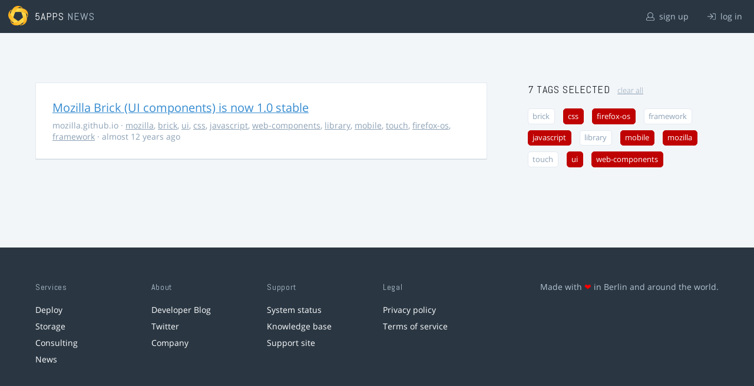

--- FILE ---
content_type: application/javascript
request_url: https://static.5apps.com/assets/redesign-726adf4b74a23c9f5b34ae9eea9aee0ff8477a6155d7a0b62114fc14cac86d01.js
body_size: 42373
content:
!function(e,t){"object"==typeof module&&"object"==typeof module.exports?module.exports=e.document?t(e,!0):function(e){if(!e.document)throw new Error("jQuery requires a window with a document");return t(e)}:t(e)}("undefined"!=typeof window?window:this,function(C,e){function s(e){var t=!!e&&"length"in e&&e.length,n=pe.type(e);return"function"!==n&&!pe.isWindow(e)&&("array"===n||0===t||"number"==typeof t&&0<t&&t-1 in e)}function t(e,n,i){if(pe.isFunction(n))return pe.grep(e,function(e,t){return!!n.call(e,t,e)!==i});if(n.nodeType)return pe.grep(e,function(e){return e===n!==i});if("string"==typeof n){if(Ce.test(n))return pe.filter(n,e,i);n=pe.filter(n,e)}return pe.grep(e,function(e){return-1<pe.inArray(e,n)!==i})}function n(e,t){for(;(e=e[t])&&1!==e.nodeType;);return e}function c(e){var n={};return pe.each(e.match(je)||[],function(e,t){n[t]=!0}),n}function r(){ie.addEventListener?(ie.removeEventListener("DOMContentLoaded",o),C.removeEventListener("load",o)):(ie.detachEvent("onreadystatechange",o),C.detachEvent("onload",o))}function o(){(ie.addEventListener||"load"===C.event.type||"complete"===ie.readyState)&&(r(),pe.ready())}function u(e,t,n){if(n===undefined&&1===e.nodeType){var i="data-"+t.replace(Pe,"-$1").toLowerCase();if("string"==typeof(n=e.getAttribute(i))){try{n="true"===n||"false"!==n&&("null"===n?null:+n+""===n?+n:He.test(n)?pe.parseJSON(n):n)}catch(r){}pe.data(e,t,n)}else n=undefined}return n}function l(e){var t;for(t in e)if(("data"!==t||!pe.isEmptyObject(e[t]))&&"toJSON"!==t)return!1;return!0}function i(e,t,n,i){if(Le(e)){var r,o,a=pe.expando,s=e.nodeType,u=s?pe.cache:e,l=s?e[a]:e[a]&&a;if(l&&u[l]&&(i||u[l].data)||n!==undefined||"string"!=typeof t)return l||(l=s?e[a]=ne.pop()||pe.guid++:a),u[l]||(u[l]=s?{}:{toJSON:pe.noop}),"object"!=typeof t&&"function"!=typeof t||(i?u[l]=pe.extend(u[l],t):u[l].data=pe.extend(u[l].data,t)),o=u[l],i||(o.data||(o.data={}),o=o.data),n!==undefined&&(o[pe.camelCase(t)]=n),"string"==typeof t?null==(r=o[t])&&(r=o[pe.camelCase(t)]):r=o,r}}function a(e,t,n){if(Le(e)){var i,r,o=e.nodeType,a=o?pe.cache:e,s=o?e[pe.expando]:pe.expando;if(a[s]){if(t&&(i=n?a[s]:a[s].data)){r=(t=pe.isArray(t)?t.concat(pe.map(t,pe.camelCase)):t in i?[t]:(t=pe.camelCase(t))in i?[t]:t.split(" ")).length;for(;r--;)delete i[t[r]];if(n?!l(i):!pe.isEmptyObject(i))return}(n||(delete a[s].data,l(a[s])))&&(o?pe.cleanData([e],!0):fe.deleteExpando||a!=a.window?delete a[s]:a[s]=undefined)}}}function f(e,t,n,i){var r,o=1,a=20,s=i?function(){return i.cur()}:function(){return pe.css(e,t,"")},u=s(),l=n&&n[3]||(pe.cssNumber[t]?"":"px"),c=(pe.cssNumber[t]||"px"!==l&&+u)&&Re.exec(pe.css(e,t));if(c&&c[3]!==l)for(l=l||c[3],n=n||[],c=+u||1;c/=o=o||".5",pe.style(e,t,c+l),o!==(o=s()/u)&&1!==o&&--a;);return n&&(c=+c||+u||0,r=n[1]?c+(n[1]+1)*n[2]:+n[2],i&&(i.unit=l,i.start=c,i.end=r)),r}function g(e){var t=Ge.split("|"),n=e.createDocumentFragment();if(n.createElement)for(;t.length;)n.createElement(t.pop());return n}function v(e,t){var n,i,r=0,o="undefined"!=typeof e.getElementsByTagName?e.getElementsByTagName(t||"*"):"undefined"!=typeof e.querySelectorAll?e.querySelectorAll(t||"*"):undefined;if(!o)for(o=[],n=e.childNodes||e;null!=(i=n[r]);r++)!t||pe.nodeName(i,t)?o.push(i):pe.merge(o,v(i,t));return t===undefined||t&&pe.nodeName(e,t)?pe.merge([e],o):o}function y(e,t){for(var n,i=0;null!=(n=e[i]);i++)pe._data(n,"globalEval",!t||pe._data(t[i],"globalEval"))}function b(e){ze.test(e.type)&&(e.defaultChecked=e.checked)}function m(e,t,n,i,r){for(var o,a,s,u,l,c,f,d=e.length,p=g(t),h=[],m=0;m<d;m++)if((a=e[m])||0===a)if("object"===pe.type(a))pe.merge(h,a.nodeType?[a]:a);else if(Qe.test(a)){for(u=u||p.appendChild(t.createElement("div")),l=($e.exec(a)||["",""])[1].toLowerCase(),f=Ve[l]||Ve._default,u.innerHTML=f[1]+pe.htmlPrefilter(a)+f[2],o=f[0];o--;)u=u.lastChild;if(!fe.leadingWhitespace&&Ue.test(a)&&h.push(t.createTextNode(Ue.exec(a)[0])),!fe.tbody)for(o=(a="table"!==l||Ye.test(a)?"<table>"!==f[1]||Ye.test(a)?0:u:u.firstChild)&&a.childNodes.length;o--;)pe.nodeName(c=a.childNodes[o],"tbody")&&!c.childNodes.length&&a.removeChild(c);for(pe.merge(h,u.childNodes),u.textContent="";u.firstChild;)u.removeChild(u.firstChild);u=p.lastChild}else h.push(t.createTextNode(a));for(u&&p.removeChild(u),fe.appendChecked||pe.grep(v(h,"input"),b),m=0;a=h[m++];)if(i&&-1<pe.inArray(a,i))r&&r.push(a);else if(s=pe.contains(a.ownerDocument,a),u=v(p.appendChild(a),"script"),s&&y(u),n)for(o=0;a=u[o++];)Xe.test(a.type||"")&&n.push(a);return u=null,p}function d(){return!0}function p(){return!1}function h(){try{return ie.activeElement}catch(e){}}function x(e,t,n,i,r,o){var a,s;if("object"==typeof t){for(s in"string"!=typeof n&&(i=i||n,n=undefined),t)x(e,s,n,i,t[s],o);return e}if(null==i&&null==r?(r=n,i=n=undefined):null==r&&("string"==typeof n?(r=i,i=undefined):(r=i,i=n,n=undefined)),!1===r)r=p;else if(!r)return e;return 1===o&&(a=r,(r=function(e){return pe().off(e),a.apply(this,arguments)}).guid=a.guid||(a.guid=pe.guid++)),e.each(function(){pe.event.add(this,t,r,i,n)})}function w(e,t){return pe.nodeName(e,"table")&&pe.nodeName(11!==t.nodeType?t:t.firstChild,"tr")?e.getElementsByTagName("tbody")[0]||e.appendChild(e.ownerDocument.createElement("tbody")):e}function T(e){return e.type=(null!==pe.find.attr(e,"type"))+"/"+e.type,e}function E(e){var t=st.exec(e.type);return t?e.type=t[1]:e.removeAttribute("type"),e}function S(e,t){if(1===t.nodeType&&pe.hasData(e)){var n,i,r,o=pe._data(e),a=pe._data(t,o),s=o.events;if(s)for(n in delete a.handle,a.events={},s)for(i=0,r=s[n].length;i<r;i++)pe.event.add(t,n,s[n][i]);a.data&&(a.data=pe.extend({},a.data))}}function k(e,t){var n,i,r;if(1===t.nodeType){if(n=t.nodeName.toLowerCase(),!fe.noCloneEvent&&t[pe.expando]){for(i in(r=pe._data(t)).events)pe.removeEvent(t,i,r.handle);t.removeAttribute(pe.expando)}"script"===n&&t.text!==e.text?(T(t).text=e.text,E(t)):"object"===n?(t.parentNode&&(t.outerHTML=e.outerHTML),fe.html5Clone&&e.innerHTML&&!pe.trim(t.innerHTML)&&(t.innerHTML=e.innerHTML)):"input"===n&&ze.test(e.type)?(t.defaultChecked=t.checked=e.checked,t.value!==e.value&&(t.value=e.value)):"option"===n?t.defaultSelected=t.selected=e.defaultSelected:"input"!==n&&"textarea"!==n||(t.defaultValue=e.defaultValue)}}function N(n,i,r,o){i=oe.apply([],i);var e,t,a,s,u,l,c=0,f=n.length,d=f-1,p=i[0],h=pe.isFunction(p);if(h||1<f&&"string"==typeof p&&!fe.checkClone&&at.test(p))return n.each(function(e){var t=n.eq(e);h&&(i[0]=p.call(this,e,t.html())),N(t,i,r,o)});if(f&&(e=(l=m(i,n[0].ownerDocument,!1,n,o)).firstChild,1===l.childNodes.length&&(l=e),e||o)){for(a=(s=pe.map(v(l,"script"),T)).length;c<f;c++)t=l,c!==d&&(t=pe.clone(t,!0,!0),a&&pe.merge(s,v(t,"script"))),r.call(n[c],t,c);if(a)for(u=s[s.length-1].ownerDocument,pe.map(s,E),c=0;c<a;c++)t=s[c],Xe.test(t.type||"")&&!pe._data(t,"globalEval")&&pe.contains(u,t)&&(t.src?pe._evalUrl&&pe._evalUrl(t.src):pe.globalEval((t.text||t.textContent||t.innerHTML||"").replace(ut,"")));l=e=null}return n}function A(e,t,n){for(var i,r=t?pe.filter(t,e):e,o=0;null!=(i=r[o]);o++)n||1!==i.nodeType||pe.cleanData(v(i)),i.parentNode&&(n&&pe.contains(i.ownerDocument,i)&&y(v(i,"script")),i.parentNode.removeChild(i));return e}function D(e,t){var n=pe(t.createElement(e)).appendTo(t.body),i=pe.css(n[0],"display");return n.detach(),i}function j(e){var t=ie,n=ft[e];return n||("none"!==(n=D(e,t))&&n||((t=((ct=(ct||pe("<iframe frameborder='0' width='0' height='0'/>")).appendTo(t.documentElement))[0].contentWindow||ct[0].contentDocument).document).write(),t.close(),n=D(e,t),ct.detach()),ft[e]=n),n}function _(e,t){return{get:function(){if(!e())return(this.get=t).apply(this,arguments);delete this.get}}}function L(e){if(e in kt)return e;for(var t=e.charAt(0).toUpperCase()+e.slice(1),n=St.length;n--;)if((e=St[n]+t)in kt)return e}function H(e,t){for(var n,i,r,o=[],a=0,s=e.length;a<s;a++)(i=e[a]).style&&(o[a]=pe._data(i,"olddisplay"),n=i.style.display,t?(o[a]||"none"!==n||(i.style.display=""),""===i.style.display&&We(i)&&(o[a]=pe._data(i,"olddisplay",j(i.nodeName)))):(r=We(i),(n&&"none"!==n||!r)&&pe._data(i,"olddisplay",r?n:pe.css(i,"display"))));for(a=0;a<s;a++)(i=e[a]).style&&(t&&"none"!==i.style.display&&""!==i.style.display||(i.style.display=t?o[a]||"":"none"));return e}function P(e,t,n){var i=Tt.exec(t);return i?Math.max(0,i[1]-(n||0))+(i[2]||"px"):t}function q(e,t,n,i,r){for(var o=n===(i?"border":"content")?4:"width"===t?1:0,a=0;o<4;o+=2)"margin"===n&&(a+=pe.css(e,n+Ie[o],!0,r)),i?("content"===n&&(a-=pe.css(e,"padding"+Ie[o],!0,r)),"margin"!==n&&(a-=pe.css(e,"border"+Ie[o]+"Width",!0,r))):(a+=pe.css(e,"padding"+Ie[o],!0,r),"padding"!==n&&(a+=pe.css(e,"border"+Ie[o]+"Width",!0,r)));return a}function F(e,t,n){var i=!0,r="width"===t?e.offsetWidth:e.offsetHeight,o=gt(e),a=fe.boxSizing&&"border-box"===pe.css(e,"boxSizing",!1,o);if(r<=0||null==r){if(((r=vt(e,t,o))<0||null==r)&&(r=e.style[t]),pt.test(r))return r;i=a&&(fe.boxSizingReliable()||r===e.style[t]),r=parseFloat(r)||0}return r+q(e,t,n||(a?"border":"content"),i,o)+"px"}function M(e,t,n,i,r){return new M.prototype.init(e,t,n,i,r)}function O(){return C.setTimeout(function(){Nt=undefined}),Nt=pe.now()}function R(e,t){var n,i={height:e},r=0;for(t=t?1:0;r<4;r+=2-t)i["margin"+(n=Ie[r])]=i["padding"+n]=e;return t&&(i.opacity=i.width=e),i}function I(e,t,n){for(var i,r=(z.tweeners[t]||[]).concat(z.tweeners["*"]),o=0,a=r.length;o<a;o++)if(i=r[o].call(n,t,e))return i}function W(t,e,n){var i,r,o,a,s,u,l,c=this,f={},d=t.style,p=t.nodeType&&We(t),h=pe._data(t,"fxshow");for(i in n.queue||(null==(s=pe._queueHooks(t,"fx")).unqueued&&(s.unqueued=0,u=s.empty.fire,s.empty.fire=function(){s.unqueued||u()}),s.unqueued++,c.always(function(){c.always(function(){s.unqueued--,pe.queue(t,"fx").length||s.empty.fire()})})),1===t.nodeType&&("height"in e||"width"in e)&&(n.overflow=[d.overflow,d.overflowX,d.overflowY],"inline"===("none"===(l=pe.css(t,"display"))?pe._data(t,"olddisplay")||j(t.nodeName):l)&&"none"===pe.css(t,"float")&&(fe.inlineBlockNeedsLayout&&"inline"!==j(t.nodeName)?d.zoom=1:d.display="inline-block")),n.overflow&&(d.overflow="hidden",fe.shrinkWrapBlocks()||c.always(function(){d.overflow=n.overflow[0],d.overflowX=n.overflow[1],d.overflowY=n.overflow[2]})),e)if(r=e[i],Pt.exec(r)){if(delete e[i],o=o||"toggle"===r,r===(p?"hide":"show")){if("show"!==r||!h||h[i]===undefined)continue;p=!0}f[i]=h&&h[i]||pe.style(t,i)}else l=undefined;if(pe.isEmptyObject(f))"inline"===("none"===l?j(t.nodeName):l)&&(d.display=l);else for(i in h?"hidden"in h&&(p=h.hidden):h=pe._data(t,"fxshow",{}),o&&(h.hidden=!p),p?pe(t).show():c.done(function(){pe(t).hide()}),c.done(function(){var e;for(e in pe._removeData(t,"fxshow"),f)pe.style(t,e,f[e])}),f)a=I(p?h[i]:0,i,c),i in h||(h[i]=a.start,p&&(a.end=a.start,a.start="width"===i||"height"===i?1:0))}function B(e,t){var n,i,r,o,a;for(n in e)if(r=t[i=pe.camelCase(n)],o=e[n],pe.isArray(o)&&(r=o[1],o=e[n]=o[0]),n!==i&&(e[i]=o,delete e[n]),(a=pe.cssHooks[i])&&"expand"in a)for(n in o=a.expand(o),delete e[i],o)n in e||(e[n]=o[n],t[n]=r);else t[i]=r}function z(o,e,t){var n,a,i=0,r=z.prefilters.length,s=pe.Deferred().always(function(){delete u.elem}),u=function(){if(a)return!1;for(var e=Nt||O(),t=Math.max(0,l.startTime+l.duration-e),n=1-(t/l.duration||0),i=0,r=l.tweens.length;i<r;i++)l.tweens[i].run(n);return s.notifyWith(o,[l,n,t]),n<1&&r?t:(s.resolveWith(o,[l]),!1)},l=s.promise({elem:o,props:pe.extend({},e),opts:pe.extend(!0,{specialEasing:{},easing:pe.easing._default},t),originalProperties:e,originalOptions:t,startTime:Nt||O(),duration:t.duration,tweens:[],createTween:function(e,t){var n=pe.Tween(o,l.opts,e,t,l.opts.specialEasing[e]||l.opts.easing);return l.tweens.push(n),n},stop:function(e){var t=0,n=e?l.tweens.length:0;if(a)return this;for(a=!0;t<n;t++)l.tweens[t].run(1);return e?(s.notifyWith(o,[l,1,0]),s.resolveWith(o,[l,e])):s.rejectWith(o,[l,e]),this}}),c=l.props;for(B(c,l.opts.specialEasing);i<r;i++)if(n=z.prefilters[i].call(l,o,c,l.opts))return pe.isFunction(n.stop)&&(pe._queueHooks(l.elem,l.opts.queue).stop=pe.proxy(n.stop,n)),n;return pe.map(c,I,l),pe.isFunction(l.opts.start)&&l.opts.start.call(o,l),pe.fx.timer(pe.extend(u,{elem:o,anim:l,queue:l.opts.queue})),l.progress(l.opts.progress).done(l.opts.done,l.opts.complete).fail(l.opts.fail).always(l.opts.always)}function $(e){return pe.attr(e,"class")||""}function X(o){return function(e,t){"string"!=typeof e&&(t=e,e="*");var n,i=0,r=e.toLowerCase().match(je)||[];if(pe.isFunction(t))for(;n=r[i++];)"+"===n.charAt(0)?(n=n.slice(1)||"*",(o[n]=o[n]||[]).unshift(t)):(o[n]=o[n]||[]).push(t)}}function U(t,r,o,a){function s(e){var i;return u[e]=!0,pe.each(t[e]||[],function(e,t){var n=t(r,o,a);return"string"!=typeof n||l||u[n]?l?!(i=n):void 0:(r.dataTypes.unshift(n),s(n),!1)}),i}var u={},l=t===an;return s(r.dataTypes[0])||!u["*"]&&s("*")}function G(e,t){var n,i,r=pe.ajaxSettings.flatOptions||{};for(i in t)t[i]!==undefined&&((r[i]?e:n||(n={}))[i]=t[i]);return n&&pe.extend(!0,e,n),e}function V(e,t,n){for(var i,r,o,a,s=e.contents,u=e.dataTypes;"*"===u[0];)u.shift(),r===undefined&&(r=e.mimeType||t.getResponseHeader("Content-Type"));if(r)for(a in s)if(s[a]&&s[a].test(r)){u.unshift(a);break}if(u[0]in n)o=u[0];else{for(a in n){if(!u[0]||e.converters[a+" "+u[0]]){o=a;break}i||(i=a)}o=o||i}if(o)return o!==u[0]&&u.unshift(o),n[o]}function Q(e,t,n,i){var r,o,a,s,u,l={},c=e.dataTypes.slice();if(c[1])for(a in e.converters)l[a.toLowerCase()]=e.converters[a];for(o=c.shift();o;)if(e.responseFields[o]&&(n[e.responseFields[o]]=t),!u&&i&&e.dataFilter&&(t=e.dataFilter(t,e.dataType)),u=o,o=c.shift())if("*"===o)o=u;else if("*"!==u&&u!==o){if(!(a=l[u+" "+o]||l["* "+o]))for(r in l)if((s=r.split(" "))[1]===o&&(a=l[u+" "+s[0]]||l["* "+s[0]])){!0===a?a=l[r]:!0!==l[r]&&(o=s[0],c.unshift(s[1]));break}if(!0!==a)if(a&&e["throws"])t=a(t);else try{t=a(t)}catch(f){return{state:"parsererror",error:a?f:"No conversion from "+u+" to "+o}}}return{state:"success",data:t}}function Y(e){return e.style&&e.style.display||pe.css(e,"display")}function J(e){if(!pe.contains(e.ownerDocument||ie,e))return!0;for(;e&&1===e.nodeType;){if("none"===Y(e)||"hidden"===e.type)return!0;e=e.parentNode}return!1}function K(n,e,i,r){var t;if(pe.isArray(e))pe.each(e,function(e,t){i||fn.test(n)?r(n,t):K(n+"["+("object"==typeof t&&null!=t?e:"")+"]",t,i,r)});else if(i||"object"!==pe.type(e))r(n,e);else for(t in e)K(n+"["+t+"]",e[t],i,r)}function Z(){try{return new C.XMLHttpRequest}catch(e){}}function ee(){try{return new C.ActiveXObject("Microsoft.XMLHTTP")}catch(e){}}function te(e){return pe.isWindow(e)?e:9===e.nodeType&&(e.defaultView||e.parentWindow)}var ne=[],ie=C.document,re=ne.slice,oe=ne.concat,ae=ne.push,se=ne.indexOf,ue={},le=ue.toString,ce=ue.hasOwnProperty,fe={},de="1.12.4",pe=function(e,t){return new pe.fn.init(e,t)},he=/^[\s\uFEFF\xA0]+|[\s\uFEFF\xA0]+$/g,me=/^-ms-/,ge=/-([\da-z])/gi,ve=function(e,t){return t.toUpperCase()};pe.fn=pe.prototype={jquery:de,constructor:pe,selector:"",length:0,toArray:function(){return re.call(this)},get:function(e){return null!=e?e<0?this[e+this.length]:this[e]:re.call(this)},pushStack:function(e){var t=pe.merge(this.constructor(),e);return t.prevObject=this,t.context=this.context,t},each:function(e){return pe.each(this,e)},map:function(n){return this.pushStack(pe.map(this,function(e,t){return n.call(e,t,e)}))},slice:function(){return this.pushStack(re.apply(this,arguments))},first:function(){return this.eq(0)},last:function(){return this.eq(-1)},eq:function(e){var t=this.length,n=+e+(e<0?t:0);return this.pushStack(0<=n&&n<t?[this[n]]:[])},end:function(){return this.prevObject||this.constructor()},push:ae,sort:ne.sort,splice:ne.splice},pe.extend=pe.fn.extend=function(e){var t,n,i,r,o,a,s=e||{},u=1,l=arguments.length,c=!1;for("boolean"==typeof s&&(c=s,s=arguments[u]||{},u++),"object"==typeof s||pe.isFunction(s)||(s={}),u===l&&(s=this,u--);u<l;u++)if(null!=(o=arguments[u]))for(r in o)t=s[r],s!==(i=o[r])&&(c&&i&&(pe.isPlainObject(i)||(n=pe.isArray(i)))?(n?(n=!1,a=t&&pe.isArray(t)?t:[]):a=t&&pe.isPlainObject(t)?t:{},s[r]=pe.extend(c,a,i)):i!==undefined&&(s[r]=i));return s},pe.extend({expando:"jQuery"+(de+Math.random()).replace(/\D/g,""),isReady:!0,error:function(e){throw new Error(e)},noop:function(){},isFunction:function(e){return"function"===pe.type(e)},isArray:Array.isArray||function(e){return"array"===pe.type(e)},isWindow:function(e){return null!=e&&e==e.window},isNumeric:function(e){var t=e&&e.toString();return!pe.isArray(e)&&0<=t-parseFloat(t)+1},isEmptyObject:function(e){var t;for(t in e)return!1;return!0},isPlainObject:function(e){var t;if(!e||"object"!==pe.type(e)||e.nodeType||pe.isWindow(e))return!1;try{if(e.constructor&&!ce.call(e,"constructor")&&!ce.call(e.constructor.prototype,"isPrototypeOf"))return!1}catch(n){return!1}if(!fe.ownFirst)for(t in e)return ce.call(e,t);for(t in e);return t===undefined||ce.call(e,t)},type:function(e){return null==e?e+"":"object"==typeof e||"function"==typeof e?ue[le.call(e)]||"object":typeof e},globalEval:function(e){e&&pe.trim(e)&&(C.execScript||function(e){C.eval.call(C,e)})(e)},camelCase:function(e){return e.replace(me,"ms-").replace(ge,ve)},nodeName:function(e,t){return e.nodeName&&e.nodeName.toLowerCase()===t.toLowerCase()},each:function(e,t){var n,i=0;if(s(e))for(n=e.length;i<n&&!1!==t.call(e[i],i,e[i]);i++);else for(i in e)if(!1===t.call(e[i],i,e[i]))break;return e},trim:function(e){return null==e?"":(e+"").replace(he,"")},makeArray:function(e,t){var n=t||[];return null!=e&&(s(Object(e))?pe.merge(n,"string"==typeof e?[e]:e):ae.call(n,e)),n},inArray:function(e,t,n){var i;if(t){if(se)return se.call(t,e,n);for(i=t.length,n=n?n<0?Math.max(0,i+n):n:0;n<i;n++)if(n in t&&t[n]===e)return n}return-1},merge:function(e,t){for(var n=+t.length,i=0,r=e.length;i<n;)e[r++]=t[i++];if(n!=n)for(;t[i]!==undefined;)e[r++]=t[i++];return e.length=r,e},grep:function(e,t,n){for(var i=[],r=0,o=e.length,a=!n;r<o;r++)!t(e[r],r)!==a&&i.push(e[r]);return i},map:function(e,t,n){var i,r,o=0,a=[];if(s(e))for(i=e.length;o<i;o++)null!=(r=t(e[o],o,n))&&a.push(r);else for(o in e)null!=(r=t(e[o],o,n))&&a.push(r);return oe.apply([],a)},guid:1,proxy:function(e,t){var n,i,r;return"string"==typeof t&&(r=e[t],t=e,e=r),pe.isFunction(e)?(n=re.call(arguments,2),(i=function(){return e.apply(t||this,n.concat(re.call(arguments)))}).guid=e.guid=e.guid||pe.guid++,i):undefined},now:function(){return+new Date},support:fe}),"function"==typeof Symbol&&(pe.fn[Symbol.iterator]=ne[Symbol.iterator]),pe.each("Boolean Number String Function Array Date RegExp Object Error Symbol".split(" "),function(e,t){ue["[object "+t+"]"]=t.toLowerCase()});var ye=function(n){function x(e,t,n,i){var r,o,a,s,u,l,c,f,d=t&&t.ownerDocument,p=t?t.nodeType:9;if(n=n||[],"string"!=typeof e||!e||1!==p&&9!==p&&11!==p)return n;if(!i&&((t?t.ownerDocument||t:I)!==L&&_(t),t=t||L,P)){if(11!==p&&(l=ve.exec(e)))if(r=l[1]){if(9===p){if(!(a=t.getElementById(r)))return n;if(a.id===r)return n.push(a),n}else if(d&&(a=d.getElementById(r))&&O(t,a)&&a.id===r)return n.push(a),n}else{if(l[2])return K.apply(n,t.getElementsByTagName(e)),n;if((r=l[3])&&v.getElementsByClassName&&t.getElementsByClassName)return K.apply(n,t.getElementsByClassName(r)),n}if(v.qsa&&!X[e+" "]&&(!q||!q.test(e))){if(1!==p)d=t,f=e;else if("object"!==t.nodeName.toLowerCase()){for((s=t.getAttribute("id"))?s=s.replace(be,"\\$&"):t.setAttribute("id",s=R),o=(c=S(e)).length,u=de.test(s)?"#"+s:"[id='"+s+"']";o--;)c[o]=u+" "+g(c[o]);f=c.join(","),d=ye.test(e)&&m(t.parentNode)||t}if(f)try{return K.apply(n,d.querySelectorAll(f)),n}catch(h){}finally{s===R&&t.removeAttribute("id")}}}return N(e.replace(se,"$1"),t,n,i)}function e(){function n(e,t){return i.push(e+" ")>T.cacheLength&&delete n[i.shift()],n[e+" "]=t}var i=[];return n}function u(e){return e[R]=!0,e}function r(e){var t=L.createElement("div");try{return!!e(t)}catch(n){return!1}finally{t.parentNode&&t.parentNode.removeChild(t),t=null}}function t(e,t){for(var n=e.split("|"),i=n.length;i--;)T.attrHandle[n[i]]=t}function l(e,t){var n=t&&e,i=n&&1===e.nodeType&&1===t.nodeType&&(~t.sourceIndex||G)-(~e.sourceIndex||G);if(i)return i;if(n)for(;n=n.nextSibling;)if(n===t)return-1;return e?1:-1}function i(t){return function(e){return"input"===e.nodeName.toLowerCase()&&e.type===t}}function o(n){return function(e){var t=e.nodeName.toLowerCase();return("input"===t||"button"===t)&&e.type===n}}function a(a){return u(function(o){return o=+o,u(function(e,t){for(var n,i=a([],e.length,o),r=i.length;r--;)e[n=i[r]]&&(e[n]=!(t[n]=e[n]))})})}function m(e){return e&&"undefined"!=typeof e.getElementsByTagName&&e}function s(){}function g(e){for(var t=0,n=e.length,i="";t<n;t++)i+=e[t].value;return i}function f(s,e,t){var u=e.dir,l=t&&"parentNode"===u,c=B++;return e.first?function(e,t,n){for(;e=e[u];)if(1===e.nodeType||l)return s(e,t,n)}:function(e,t,n){var i,r,o,a=[W,c];if(n){for(;e=e[u];)if((1===e.nodeType||l)&&s(e,t,n))return!0}else for(;e=e[u];)if(1===e.nodeType||l){if((i=(r=(o=e[R]||(e[R]={}))[e.uniqueID]||(o[e.uniqueID]={}))[u])&&i[0]===W&&i[1]===c)return a[2]=i[2];if((r[u]=a)[2]=s(e,t,n))return!0}}}function d(r){return 1<r.length?function(e,t,n){for(var i=r.length;i--;)if(!r[i](e,t,n))return!1;return!0}:r[0]}function y(e,t,n){for(var i=0,r=t.length;i<r;i++)x(e,t[i],n);return n}function w(e,t,n,i,r){for(var o,a=[],s=0,u=e.length,l=null!=t;s<u;s++)(o=e[s])&&(n&&!n(o,i,r)||(a.push(o),l&&t.push(s)));return a}function b(p,h,m,g,v,e){return g&&!g[R]&&(g=b(g)),v&&!v[R]&&(v=b(v,e)),u(function(e,t,n,i){var r,o,a,s=[],u=[],l=t.length,c=e||y(h||"*",n.nodeType?[n]:n,[]),f=!p||!e&&h?c:w(c,s,p,n,i),d=m?v||(e?p:l||g)?[]:t:f;if(m&&m(f,d,n,i),g)for(r=w(d,u),g(r,[],n,i),o=r.length;o--;)(a=r[o])&&(d[u[o]]=!(f[u[o]]=a));if(e){if(v||p){if(v){for(r=[],o=d.length;o--;)(a=d[o])&&r.push(f[o]=a);v(null,d=[],r,i)}for(o=d.length;o--;)(a=d[o])&&-1<(r=v?ee(e,a):s[o])&&(e[r]=!(t[r]=a))}}else d=w(d===t?d.splice(l,d.length):d),v?v(null,t,d,i):K.apply(t,d)})}function p(e){for(var r,t,n,i=e.length,o=T.relative[e[0].type],a=o||T.relative[" "],s=o?1:0,u=f(function(e){return e===r},a,!0),l=f(function(e){return-1<ee(r,e)},a,!0),c=[function(e,t,n){var i=!o&&(n||t!==A)||((r=t).nodeType?u(e,t,n):l(e,t,n));return r=null,i}];s<i;s++)if(t=T.relative[e[s].type])c=[f(d(c),t)];else{if((t=T.filter[e[s].type].apply(null,e[s].matches))[R]){for(n=++s;n<i&&!T.relative[e[n].type];n++);return b(1<s&&d(c),1<s&&g(e.slice(0,s-1).concat({value:" "===e[s-2].type?"*":""})).replace(se,"$1"),t,s<n&&p(e.slice(s,n)),n<i&&p(e=e.slice(n)),n<i&&g(e))}c.push(t)}return d(c)}function c(g,v){var y=0<v.length,b=0<g.length,e=function(e,t,n,i,r){var o,a,s,u=0,l="0",c=e&&[],f=[],d=A,p=e||b&&T.find.TAG("*",r),h=W+=null==d?1:Math.random()||.1,m=p.length;for(r&&(A=t===L||t||r);l!==m&&null!=(o=p[l]);l++){if(b&&o){for(a=0,t||o.ownerDocument===L||(_(o),n=!P);s=g[a++];)if(s(o,t||L,n)){i.push(o);break}r&&(W=h)}y&&((o=!s&&o)&&u--,e&&c.push(o))}if(u+=l,y&&l!==u){for(a=0;s=v[a++];)s(c,f,t,n);if(e){if(0<u)for(;l--;)c[l]||f[l]||(f[l]=Y.call(i));f=w(f)}K.apply(i,f),r&&!e&&0<f.length&&1<u+v.length&&x.uniqueSort(i)}return r&&(W=h,A=d),c};return y?u(e):e}var h,v,T,C,E,S,k,N,A,D,j,_,L,H,P,q,F,M,O,R="sizzle"+1*new Date,I=n.document,W=0,B=0,z=e(),$=e(),X=e(),U=function(e,t){return e===t&&(j=!0),0},G=1<<31,V={}.hasOwnProperty,Q=[],Y=Q.pop,J=Q.push,K=Q.push,Z=Q.slice,ee=function(e,t){for(var n=0,i=e.length;n<i;n++)if(e[n]===t)return n;return-1},te="checked|selected|async|autofocus|autoplay|controls|defer|disabled|hidden|ismap|loop|multiple|open|readonly|required|scoped",ne="[\\x20\\t\\r\\n\\f]",ie="(?:\\\\.|[\\w-]|[^\\x00-\\xa0])+",re="\\["+ne+"*("+ie+")(?:"+ne+"*([*^$|!~]?=)"+ne+"*(?:'((?:\\\\.|[^\\\\'])*)'|\"((?:\\\\.|[^\\\\\"])*)\"|("+ie+"))|)"+ne+"*\\]",oe=":("+ie+")(?:\\((('((?:\\\\.|[^\\\\'])*)'|\"((?:\\\\.|[^\\\\\"])*)\")|((?:\\\\.|[^\\\\()[\\]]|"+re+")*)|.*)\\)|)",ae=new RegExp(ne+"+","g"),se=new RegExp("^"+ne+"+|((?:^|[^\\\\])(?:\\\\.)*)"+ne+"+$","g"),ue=new RegExp("^"+ne+"*,"+ne+"*"),le=new RegExp("^"+ne+"*([>+~]|"+ne+")"+ne+"*"),ce=new RegExp("="+ne+"*([^\\]'\"]*?)"+ne+"*\\]","g"),fe=new RegExp(oe),de=new RegExp("^"+ie+"$"),pe={ID:new RegExp("^#("+ie+")"),CLASS:new RegExp("^\\.("+ie+")"),TAG:new RegExp("^("+ie+"|[*])"),ATTR:new RegExp("^"+re),PSEUDO:new RegExp("^"+oe),CHILD:new RegExp("^:(only|first|last|nth|nth-last)-(child|of-type)(?:\\("+ne+"*(even|odd|(([+-]|)(\\d*)n|)"+ne+"*(?:([+-]|)"+ne+"*(\\d+)|))"+ne+"*\\)|)","i"),bool:new RegExp("^(?:"+te+")$","i"),needsContext:new RegExp("^"+ne+"*[>+~]|:(even|odd|eq|gt|lt|nth|first|last)(?:\\("+ne+"*((?:-\\d)?\\d*)"+ne+"*\\)|)(?=[^-]|$)","i")},he=/^(?:input|select|textarea|button)$/i,me=/^h\d$/i,ge=/^[^{]+\{\s*\[native \w/,ve=/^(?:#([\w-]+)|(\w+)|\.([\w-]+))$/,ye=/[+~]/,be=/'|\\/g,xe=new RegExp("\\\\([\\da-f]{1,6}"+ne+"?|("+ne+")|.)","ig"),we=function(e,t,n){var i="0x"+t-65536;return i!=i||n?t:i<0?String.fromCharCode(i+65536):String.fromCharCode(i>>10|55296,1023&i|56320)},Te=function(){_()};try{K.apply(Q=Z.call(I.childNodes),I.childNodes),Q[I.childNodes.length].nodeType}catch(Ce){K={apply:Q.length?function(e,t){J.apply(e,Z.call(t))}:function(e,t){for(var n=e.length,i=0;e[n++]=t[i++];);e.length=n-1}}}for(h in v=x.support={},E=x.isXML=function(e){var t=e&&(e.ownerDocument||e).documentElement;return!!t&&"HTML"!==t.nodeName},_=x.setDocument=function(e){var t,n,i=e?e.ownerDocument||e:I;return i!==L&&9===i.nodeType&&i.documentElement&&(H=(L=i).documentElement,P=!E(L),(n=L.defaultView)&&n.top!==n&&(n.addEventListener?n.addEventListener("unload",Te,!1):n.attachEvent&&n.attachEvent("onunload",Te)),v.attributes=r(function(e){return e.className="i",!e.getAttribute("className")}),v.getElementsByTagName=r(function(e){return e.appendChild(L.createComment("")),!e.getElementsByTagName("*").length}),v.getElementsByClassName=ge.test(L.getElementsByClassName),v.getById=r(function(e){return H.appendChild(e).id=R,!L.getElementsByName||!L.getElementsByName(R).length}),v.getById?(T.find.ID=function(e,t){if("undefined"!=typeof t.getElementById&&P){var n=t.getElementById(e);return n?[n]:[]}},T.filter.ID=function(e){var t=e.replace(xe,we);return function(e){return e.getAttribute("id")===t}}):(delete T.find.ID,T.filter.ID=function(e){var n=e.replace(xe,we);return function(e){var t="undefined"!=typeof e.getAttributeNode&&e.getAttributeNode("id");return t&&t.value===n}}),T.find.TAG=v.getElementsByTagName?function(e,t){return"undefined"!=typeof t.getElementsByTagName?t.getElementsByTagName(e):v.qsa?t.querySelectorAll(e):void 0}:function(e,t){var n,i=[],r=0,o=t.getElementsByTagName(e);if("*"!==e)return o;for(;n=o[r++];)1===n.nodeType&&i.push(n);return i},T.find.CLASS=v.getElementsByClassName&&function(e,t){if("undefined"!=typeof t.getElementsByClassName&&P)return t.getElementsByClassName(e)},F=[],q=[],(v.qsa=ge.test(L.querySelectorAll))&&(r(function(e){H.appendChild(e).innerHTML="<a id='"+R+"'></a><select id='"+R+"-\r\\' msallowcapture=''><option selected=''></option></select>",e.querySelectorAll("[msallowcapture^='']").length&&q.push("[*^$]="+ne+"*(?:''|\"\")"),e.querySelectorAll("[selected]").length||q.push("\\["+ne+"*(?:value|"+te+")"),e.querySelectorAll("[id~="+R+"-]").length||q.push("~="),e.querySelectorAll(":checked").length||q.push(":checked"),e.querySelectorAll("a#"+R+"+*").length||q.push(".#.+[+~]")}),r(function(e){var t=L.createElement("input");t.setAttribute("type","hidden"),e.appendChild(t).setAttribute("name","D"),e.querySelectorAll("[name=d]").length&&q.push("name"+ne+"*[*^$|!~]?="),e.querySelectorAll(":enabled").length||q.push(":enabled",":disabled"),e.querySelectorAll("*,:x"),q.push(",.*:")})),(v.matchesSelector=ge.test(M=H.matches||H.webkitMatchesSelector||H.mozMatchesSelector||H.oMatchesSelector||H.msMatchesSelector))&&r(function(e){v.disconnectedMatch=M.call(e,"div"),M.call(e,"[s!='']:x"),F.push("!=",oe)}),q=q.length&&new RegExp(q.join("|")),F=F.length&&new RegExp(F.join("|")),t=ge.test(H.compareDocumentPosition),O=t||ge.test(H.contains)?function(e,t){var n=9===e.nodeType?e.documentElement:e,i=t&&t.parentNode;return e===i||!(!i||1!==i.nodeType||!(n.contains?n.contains(i):e.compareDocumentPosition&&16&e.compareDocumentPosition(i)))}:function(e,t){if(t)for(;t=t.parentNode;)if(t===e)return!0;return!1},U=t?function(e,t){if(e===t)return j=!0,0;var n=!e.compareDocumentPosition-!t.compareDocumentPosition;return n||(1&(n=(e.ownerDocument||e)===(t.ownerDocument||t)?e.compareDocumentPosition(t):1)||!v.sortDetached&&t.compareDocumentPosition(e)===n?e===L||e.ownerDocument===I&&O(I,e)?-1:t===L||t.ownerDocument===I&&O(I,t)?1:D?ee(D,e)-ee(D,t):0:4&n?-1:1)}:function(e,t){if(e===t)return j=!0,0;var n,i=0,r=e.parentNode,o=t.parentNode,a=[e],s=[t];if(!r||!o)return e===L?-1:t===L?1:r?-1:o?1:D?ee(D,e)-ee(D,t):0;if(r===o)return l(e,t);for(n=e;n=n.parentNode;)a.unshift(n);for(n=t;n=n.parentNode;)s.unshift(n);for(;a[i]===s[i];)i++;return i?l(a[i],s[i]):a[i]===I?-1:s[i]===I?1:0}),L},x.matches=function(e,t){return x(e,null,null,t)},x.matchesSelector=function(e,t){if((e.ownerDocument||e)!==L&&_(e),t=t.replace(ce,"='$1']"),v.matchesSelector&&P&&!X[t+" "]&&(!F||!F.test(t))&&(!q||!q.test(t)))try{var n=M.call(e,t);if(n||v.disconnectedMatch||e.document&&11!==e.document.nodeType)return n}catch(Ce){}return 0<x(t,L,null,[e]).length},x.contains=function(e,t){return(e.ownerDocument||e)!==L&&_(e),O(e,t)},x.attr=function(e,t){(e.ownerDocument||e)!==L&&_(e);var n=T.attrHandle[t.toLowerCase()],i=n&&V.call(T.attrHandle,t.toLowerCase())?n(e,t,!P):undefined;return i!==undefined?i:v.attributes||!P?e.getAttribute(t):(i=e.getAttributeNode(t))&&i.specified?i.value:null},x.error=function(e){throw new Error("Syntax error, unrecognized expression: "+e)},x.uniqueSort=function(e){var t,n=[],i=0,r=0;if(j=!v.detectDuplicates,D=!v.sortStable&&e.slice(0),e.sort(U),j){for(;t=e[r++];)t===e[r]&&(i=n.push(r));for(;i--;)e.splice(n[i],1)}return D=null,e},C=x.getText=function(e){var t,n="",i=0,r=e.nodeType;if(r){if(1===r||9===r||11===r){if("string"==typeof e.textContent)return e.textContent;for(e=e.firstChild;e;e=e.nextSibling)n+=C(e)}else if(3===r||4===r)return e.nodeValue}else for(;t=e[i++];)n+=C(t);return n},(T=x.selectors={cacheLength:50,createPseudo:u,match:pe,attrHandle:{},find:{},relative:{">":{dir:"parentNode",first:!0}," ":{dir:"parentNode"},"+":{dir:"previousSibling",first:!0},"~":{dir:"previousSibling"}},preFilter:{ATTR:function(e){return e[1]=e[1].replace(xe,we),e[3]=(e[3]||e[4]||e[5]||"").replace(xe,we),"~="===e[2]&&(e[3]=" "+e[3]+" "),e.slice(0,4)},CHILD:function(e){return e[1]=e[1].toLowerCase(),"nth"===e[1].slice(0,3)?(e[3]||x.error(e[0]),e[4]=+(e[4]?e[5]+(e[6]||1):2*("even"===e[3]||"odd"===e[3])),e[5]=+(e[7]+e[8]||"odd"===e[3])):e[3]&&x.error(e[0]),e},PSEUDO:function(e){var t,n=!e[6]&&e[2];return pe.CHILD.test(e[0])?null:(e[3]?e[2]=e[4]||e[5]||"":n&&fe.test(n)&&(t=S(n,!0))&&(t=n.indexOf(")",n.length-t)-n.length)&&(e[0]=e[0].slice(0,t),e[2]=n.slice(0,t)),e.slice(0,3))}},filter:{TAG:function(e){var t=e.replace(xe,we).toLowerCase();return"*"===e?function(){return!0}:function(e){return e.nodeName&&e.nodeName.toLowerCase()===t}},CLASS:function(e){var t=z[e+" "];return t||(t=new RegExp("(^|"+ne+")"+e+"("+ne+"|$)"))&&z(e,function(e){return t.test("string"==typeof e.className&&e.className||"undefined"!=typeof e.getAttribute&&e.getAttribute("class")||"")})},ATTR:function(n,i,r){return function(e){var t=x.attr(e,n);return null==t?"!="===i:!i||(t+="","="===i?t===r:"!="===i?t!==r:"^="===i?r&&0===t.indexOf(r):"*="===i?r&&-1<t.indexOf(r):"$="===i?r&&t.slice(-r.length)===r:"~="===i?-1<(" "+t.replace(ae," ")+" ").indexOf(r):"|="===i&&(t===r||t.slice(0,r.length+1)===r+"-"))}},CHILD:function(h,e,t,m,g){var v="nth"!==h.slice(0,3),y="last"!==h.slice(-4),b="of-type"===e;return 1===m&&0===g?function(e){return!!e.parentNode}:function(e,t,n){var i,r,o,a,s,u,l=v!==y?"nextSibling":"previousSibling",c=e.parentNode,f=b&&e.nodeName.toLowerCase(),d=!n&&!b,p=!1;if(c){if(v){for(;l;){for(a=e;a=a[l];)if(b?a.nodeName.toLowerCase()===f:1===a.nodeType)return!1;u=l="only"===h&&!u&&"nextSibling"}return!0}if(u=[y?c.firstChild:c.lastChild],y&&d){for(p=(s=(i=(r=(o=(a=c)[R]||(a[R]={}))[a.uniqueID]||(o[a.uniqueID]={}))[h]||[])[0]===W&&i[1])&&i[2],a=s&&c.childNodes[s];a=++s&&a&&a[l]||(p=s=0)||u.pop();)if(1===a.nodeType&&++p&&a===e){r[h]=[W,s,p];break}}else if(d&&(p=s=(i=(r=(o=(a=e)[R]||(a[R]={}))[a.uniqueID]||(o[a.uniqueID]={}))[h]||[])[0]===W&&i[1]),!1===p)for(;(a=++s&&a&&a[l]||(p=s=0)||u.pop())&&((b?a.nodeName.toLowerCase()!==f:1!==a.nodeType)||!++p||(d&&((r=(o=a[R]||(a[R]={}))[a.uniqueID]||(o[a.uniqueID]={}))[h]=[W,p]),a!==e)););return(p-=g)===m||p%m==0&&0<=p/m}}},PSEUDO:function(e,o){var t,a=T.pseudos[e]||T.setFilters[e.toLowerCase()]||x.error("unsupported pseudo: "+e);return a[R]?a(o):1<a.length?(t=[e,e,"",o],T.setFilters.hasOwnProperty(e.toLowerCase())?u(function(e,t){for(var n,i=a(e,o),r=i.length;r--;)e[n=ee(e,i[r])]=!(t[n]=i[r])}):function(e){return a(e,0,t)}):a}},pseudos:{
not:u(function(e){var i=[],r=[],s=k(e.replace(se,"$1"));return s[R]?u(function(e,t,n,i){for(var r,o=s(e,null,i,[]),a=e.length;a--;)(r=o[a])&&(e[a]=!(t[a]=r))}):function(e,t,n){return i[0]=e,s(i,null,n,r),i[0]=null,!r.pop()}}),has:u(function(t){return function(e){return 0<x(t,e).length}}),contains:u(function(t){return t=t.replace(xe,we),function(e){return-1<(e.textContent||e.innerText||C(e)).indexOf(t)}}),lang:u(function(n){return de.test(n||"")||x.error("unsupported lang: "+n),n=n.replace(xe,we).toLowerCase(),function(e){var t;do{if(t=P?e.lang:e.getAttribute("xml:lang")||e.getAttribute("lang"))return(t=t.toLowerCase())===n||0===t.indexOf(n+"-")}while((e=e.parentNode)&&1===e.nodeType);return!1}}),target:function(e){var t=n.location&&n.location.hash;return t&&t.slice(1)===e.id},root:function(e){return e===H},focus:function(e){return e===L.activeElement&&(!L.hasFocus||L.hasFocus())&&!!(e.type||e.href||~e.tabIndex)},enabled:function(e){return!1===e.disabled},disabled:function(e){return!0===e.disabled},checked:function(e){var t=e.nodeName.toLowerCase();return"input"===t&&!!e.checked||"option"===t&&!!e.selected},selected:function(e){return e.parentNode&&e.parentNode.selectedIndex,!0===e.selected},empty:function(e){for(e=e.firstChild;e;e=e.nextSibling)if(e.nodeType<6)return!1;return!0},parent:function(e){return!T.pseudos.empty(e)},header:function(e){return me.test(e.nodeName)},input:function(e){return he.test(e.nodeName)},button:function(e){var t=e.nodeName.toLowerCase();return"input"===t&&"button"===e.type||"button"===t},text:function(e){var t;return"input"===e.nodeName.toLowerCase()&&"text"===e.type&&(null==(t=e.getAttribute("type"))||"text"===t.toLowerCase())},first:a(function(){return[0]}),last:a(function(e,t){return[t-1]}),eq:a(function(e,t,n){return[n<0?n+t:n]}),even:a(function(e,t){for(var n=0;n<t;n+=2)e.push(n);return e}),odd:a(function(e,t){for(var n=1;n<t;n+=2)e.push(n);return e}),lt:a(function(e,t,n){for(var i=n<0?n+t:n;0<=--i;)e.push(i);return e}),gt:a(function(e,t,n){for(var i=n<0?n+t:n;++i<t;)e.push(i);return e})}}).pseudos.nth=T.pseudos.eq,{radio:!0,checkbox:!0,file:!0,password:!0,image:!0})T.pseudos[h]=i(h);for(h in{submit:!0,reset:!0})T.pseudos[h]=o(h);return s.prototype=T.filters=T.pseudos,T.setFilters=new s,S=x.tokenize=function(e,t){var n,i,r,o,a,s,u,l=$[e+" "];if(l)return t?0:l.slice(0);for(a=e,s=[],u=T.preFilter;a;){for(o in n&&!(i=ue.exec(a))||(i&&(a=a.slice(i[0].length)||a),s.push(r=[])),n=!1,(i=le.exec(a))&&(n=i.shift(),r.push({value:n,type:i[0].replace(se," ")}),a=a.slice(n.length)),T.filter)!(i=pe[o].exec(a))||u[o]&&!(i=u[o](i))||(n=i.shift(),r.push({value:n,type:o,matches:i}),a=a.slice(n.length));if(!n)break}return t?a.length:a?x.error(e):$(e,s).slice(0)},k=x.compile=function(e,t){var n,i=[],r=[],o=X[e+" "];if(!o){for(t||(t=S(e)),n=t.length;n--;)(o=p(t[n]))[R]?i.push(o):r.push(o);(o=X(e,c(r,i))).selector=e}return o},N=x.select=function(e,t,n,i){var r,o,a,s,u,l="function"==typeof e&&e,c=!i&&S(e=l.selector||e);if(n=n||[],1===c.length){if(2<(o=c[0]=c[0].slice(0)).length&&"ID"===(a=o[0]).type&&v.getById&&9===t.nodeType&&P&&T.relative[o[1].type]){if(!(t=(T.find.ID(a.matches[0].replace(xe,we),t)||[])[0]))return n;l&&(t=t.parentNode),e=e.slice(o.shift().value.length)}for(r=pe.needsContext.test(e)?0:o.length;r--&&(a=o[r],!T.relative[s=a.type]);)if((u=T.find[s])&&(i=u(a.matches[0].replace(xe,we),ye.test(o[0].type)&&m(t.parentNode)||t))){if(o.splice(r,1),!(e=i.length&&g(o)))return K.apply(n,i),n;break}}return(l||k(e,c))(i,t,!P,n,!t||ye.test(e)&&m(t.parentNode)||t),n},v.sortStable=R.split("").sort(U).join("")===R,v.detectDuplicates=!!j,_(),v.sortDetached=r(function(e){return 1&e.compareDocumentPosition(L.createElement("div"))}),r(function(e){return e.innerHTML="<a href='#'></a>","#"===e.firstChild.getAttribute("href")})||t("type|href|height|width",function(e,t,n){if(!n)return e.getAttribute(t,"type"===t.toLowerCase()?1:2)}),v.attributes&&r(function(e){return e.innerHTML="<input/>",e.firstChild.setAttribute("value",""),""===e.firstChild.getAttribute("value")})||t("value",function(e,t,n){if(!n&&"input"===e.nodeName.toLowerCase())return e.defaultValue}),r(function(e){return null==e.getAttribute("disabled")})||t(te,function(e,t,n){var i;if(!n)return!0===e[t]?t.toLowerCase():(i=e.getAttributeNode(t))&&i.specified?i.value:null}),x}(C);pe.find=ye,pe.expr=ye.selectors,pe.expr[":"]=pe.expr.pseudos,pe.uniqueSort=pe.unique=ye.uniqueSort,pe.text=ye.getText,pe.isXMLDoc=ye.isXML,pe.contains=ye.contains;var be=function(e,t,n){for(var i=[],r=n!==undefined;(e=e[t])&&9!==e.nodeType;)if(1===e.nodeType){if(r&&pe(e).is(n))break;i.push(e)}return i},xe=function(e,t){for(var n=[];e;e=e.nextSibling)1===e.nodeType&&e!==t&&n.push(e);return n},we=pe.expr.match.needsContext,Te=/^<([\w-]+)\s*\/?>(?:<\/\1>|)$/,Ce=/^.[^:#\[\.,]*$/;pe.filter=function(e,t,n){var i=t[0];return n&&(e=":not("+e+")"),1===t.length&&1===i.nodeType?pe.find.matchesSelector(i,e)?[i]:[]:pe.find.matches(e,pe.grep(t,function(e){return 1===e.nodeType}))},pe.fn.extend({find:function(e){var t,n=[],i=this,r=i.length;if("string"!=typeof e)return this.pushStack(pe(e).filter(function(){for(t=0;t<r;t++)if(pe.contains(i[t],this))return!0}));for(t=0;t<r;t++)pe.find(e,i[t],n);return(n=this.pushStack(1<r?pe.unique(n):n)).selector=this.selector?this.selector+" "+e:e,n},filter:function(e){return this.pushStack(t(this,e||[],!1))},not:function(e){return this.pushStack(t(this,e||[],!0))},is:function(e){return!!t(this,"string"==typeof e&&we.test(e)?pe(e):e||[],!1).length}});var Ee,Se=/^(?:\s*(<[\w\W]+>)[^>]*|#([\w-]*))$/;(pe.fn.init=function(e,t,n){var i,r;if(!e)return this;if(n=n||Ee,"string"!=typeof e)return e.nodeType?(this.context=this[0]=e,this.length=1,this):pe.isFunction(e)?"undefined"!=typeof n.ready?n.ready(e):e(pe):(e.selector!==undefined&&(this.selector=e.selector,this.context=e.context),pe.makeArray(e,this));if(!(i="<"===e.charAt(0)&&">"===e.charAt(e.length-1)&&3<=e.length?[null,e,null]:Se.exec(e))||!i[1]&&t)return!t||t.jquery?(t||n).find(e):this.constructor(t).find(e);if(i[1]){if(t=t instanceof pe?t[0]:t,pe.merge(this,pe.parseHTML(i[1],t&&t.nodeType?t.ownerDocument||t:ie,!0)),Te.test(i[1])&&pe.isPlainObject(t))for(i in t)pe.isFunction(this[i])?this[i](t[i]):this.attr(i,t[i]);return this}if((r=ie.getElementById(i[2]))&&r.parentNode){if(r.id!==i[2])return Ee.find(e);this.length=1,this[0]=r}return this.context=ie,this.selector=e,this}).prototype=pe.fn,Ee=pe(ie);var ke=/^(?:parents|prev(?:Until|All))/,Ne={children:!0,contents:!0,next:!0,prev:!0};pe.fn.extend({has:function(e){var t,n=pe(e,this),i=n.length;return this.filter(function(){for(t=0;t<i;t++)if(pe.contains(this,n[t]))return!0})},closest:function(e,t){for(var n,i=0,r=this.length,o=[],a=we.test(e)||"string"!=typeof e?pe(e,t||this.context):0;i<r;i++)for(n=this[i];n&&n!==t;n=n.parentNode)if(n.nodeType<11&&(a?-1<a.index(n):1===n.nodeType&&pe.find.matchesSelector(n,e))){o.push(n);break}return this.pushStack(1<o.length?pe.uniqueSort(o):o)},index:function(e){return e?"string"==typeof e?pe.inArray(this[0],pe(e)):pe.inArray(e.jquery?e[0]:e,this):this[0]&&this[0].parentNode?this.first().prevAll().length:-1},add:function(e,t){return this.pushStack(pe.uniqueSort(pe.merge(this.get(),pe(e,t))))},addBack:function(e){return this.add(null==e?this.prevObject:this.prevObject.filter(e))}}),pe.each({parent:function(e){var t=e.parentNode;return t&&11!==t.nodeType?t:null},parents:function(e){return be(e,"parentNode")},parentsUntil:function(e,t,n){return be(e,"parentNode",n)},next:function(e){return n(e,"nextSibling")},prev:function(e){return n(e,"previousSibling")},nextAll:function(e){return be(e,"nextSibling")},prevAll:function(e){return be(e,"previousSibling")},nextUntil:function(e,t,n){return be(e,"nextSibling",n)},prevUntil:function(e,t,n){return be(e,"previousSibling",n)},siblings:function(e){return xe((e.parentNode||{}).firstChild,e)},children:function(e){return xe(e.firstChild)},contents:function(e){return pe.nodeName(e,"iframe")?e.contentDocument||e.contentWindow.document:pe.merge([],e.childNodes)}},function(i,r){pe.fn[i]=function(e,t){var n=pe.map(this,r,e);return"Until"!==i.slice(-5)&&(t=e),t&&"string"==typeof t&&(n=pe.filter(t,n)),1<this.length&&(Ne[i]||(n=pe.uniqueSort(n)),ke.test(i)&&(n=n.reverse())),this.pushStack(n)}});var Ae,De,je=/\S+/g;for(De in pe.Callbacks=function(i){i="string"==typeof i?c(i):pe.extend({},i);var r,e,t,n,o=[],a=[],s=-1,u=function(){for(n=i.once,t=r=!0;a.length;s=-1)for(e=a.shift();++s<o.length;)!1===o[s].apply(e[0],e[1])&&i.stopOnFalse&&(s=o.length,e=!1);i.memory||(e=!1),r=!1,n&&(o=e?[]:"")},l={add:function(){return o&&(e&&!r&&(s=o.length-1,a.push(e)),function n(e){pe.each(e,function(e,t){pe.isFunction(t)?i.unique&&l.has(t)||o.push(t):t&&t.length&&"string"!==pe.type(t)&&n(t)})}(arguments),e&&!r&&u()),this},remove:function(){return pe.each(arguments,function(e,t){for(var n;-1<(n=pe.inArray(t,o,n));)o.splice(n,1),n<=s&&s--}),this},has:function(e){return e?-1<pe.inArray(e,o):0<o.length},empty:function(){return o&&(o=[]),this},disable:function(){return n=a=[],o=e="",this},disabled:function(){return!o},lock:function(){return n=!0,e||l.disable(),this},locked:function(){return!!n},fireWith:function(e,t){return n||(t=[e,(t=t||[]).slice?t.slice():t],a.push(t),r||u()),this},fire:function(){return l.fireWith(this,arguments),this},fired:function(){return!!t}};return l},pe.extend({Deferred:function(e){var o=[["resolve","done",pe.Callbacks("once memory"),"resolved"],["reject","fail",pe.Callbacks("once memory"),"rejected"],["notify","progress",pe.Callbacks("memory")]],r="pending",a={state:function(){return r},always:function(){return s.done(arguments).fail(arguments),this},then:function(){var r=arguments;return pe.Deferred(function(i){pe.each(o,function(e,t){var n=pe.isFunction(r[e])&&r[e];s[t[1]](function(){var e=n&&n.apply(this,arguments);e&&pe.isFunction(e.promise)?e.promise().progress(i.notify).done(i.resolve).fail(i.reject):i[t[0]+"With"](this===a?i.promise():this,n?[e]:arguments)})}),r=null}).promise()},promise:function(e){return null!=e?pe.extend(e,a):a}},s={};return a.pipe=a.then,pe.each(o,function(e,t){var n=t[2],i=t[3];a[t[1]]=n.add,i&&n.add(function(){r=i},o[1^e][2].disable,o[2][2].lock),s[t[0]]=function(){return s[t[0]+"With"](this===s?a:this,arguments),this},s[t[0]+"With"]=n.fireWith}),a.promise(s),e&&e.call(s,s),s},when:function(e){var r,t,n,i=0,o=re.call(arguments),a=o.length,s=1!==a||e&&pe.isFunction(e.promise)?a:0,u=1===s?e:pe.Deferred(),l=function(t,n,i){return function(e){n[t]=this,i[t]=1<arguments.length?re.call(arguments):e,i===r?u.notifyWith(n,i):--s||u.resolveWith(n,i)}};if(1<a)for(r=new Array(a),t=new Array(a),n=new Array(a);i<a;i++)o[i]&&pe.isFunction(o[i].promise)?o[i].promise().progress(l(i,t,r)).done(l(i,n,o)).fail(u.reject):--s;return s||u.resolveWith(n,o),u.promise()}}),pe.fn.ready=function(e){return pe.ready.promise().done(e),this},pe.extend({isReady:!1,readyWait:1,holdReady:function(e){e?pe.readyWait++:pe.ready(!0)},ready:function(e){(!0===e?--pe.readyWait:pe.isReady)||(pe.isReady=!0)!==e&&0<--pe.readyWait||(Ae.resolveWith(ie,[pe]),pe.fn.triggerHandler&&(pe(ie).triggerHandler("ready"),pe(ie).off("ready")))}}),pe.ready.promise=function(e){if(!Ae)if(Ae=pe.Deferred(),"complete"===ie.readyState||"loading"!==ie.readyState&&!ie.documentElement.doScroll)C.setTimeout(pe.ready);else if(ie.addEventListener)ie.addEventListener("DOMContentLoaded",o),C.addEventListener("load",o);else{ie.attachEvent("onreadystatechange",o),C.attachEvent("onload",o);var t=!1;try{t=null==C.frameElement&&ie.documentElement}catch(n){}t&&t.doScroll&&function i(){if(!pe.isReady){try{t.doScroll("left")}catch(n){return C.setTimeout(i,50)}r(),pe.ready()}}()}return Ae.promise(e)},pe.ready.promise(),pe(fe))break;fe.ownFirst="0"===De,fe.inlineBlockNeedsLayout=!1,pe(function(){var e,t,n,i;(n=ie.getElementsByTagName("body")[0])&&n.style&&(t=ie.createElement("div"),(i=ie.createElement("div")).style.cssText="position:absolute;border:0;width:0;height:0;top:0;left:-9999px",n.appendChild(i).appendChild(t),"undefined"!=typeof t.style.zoom&&(t.style.cssText="display:inline;margin:0;border:0;padding:1px;width:1px;zoom:1",fe.inlineBlockNeedsLayout=e=3===t.offsetWidth,e&&(n.style.zoom=1)),n.removeChild(i))}),function(){var e=ie.createElement("div");fe.deleteExpando=!0;try{delete e.test}catch(t){fe.deleteExpando=!1}e=null}();var _e,Le=function(e){var t=pe.noData[(e.nodeName+" ").toLowerCase()],n=+e.nodeType||1;return(1===n||9===n)&&(!t||!0!==t&&e.getAttribute("classid")===t)},He=/^(?:\{[\w\W]*\}|\[[\w\W]*\])$/,Pe=/([A-Z])/g;pe.extend({cache:{},noData:{"applet ":!0,"embed ":!0,"object ":"clsid:D27CDB6E-AE6D-11cf-96B8-444553540000"},hasData:function(e){return!!(e=e.nodeType?pe.cache[e[pe.expando]]:e[pe.expando])&&!l(e)},data:function(e,t,n){return i(e,t,n)},removeData:function(e,t){return a(e,t)},_data:function(e,t,n){return i(e,t,n,!0)},_removeData:function(e,t){return a(e,t,!0)}}),pe.fn.extend({data:function(e,t){var n,i,r,o=this[0],a=o&&o.attributes;if(e!==undefined)return"object"==typeof e?this.each(function(){pe.data(this,e)}):1<arguments.length?this.each(function(){pe.data(this,e,t)}):o?u(o,e,pe.data(o,e)):undefined;if(this.length&&(r=pe.data(o),1===o.nodeType&&!pe._data(o,"parsedAttrs"))){for(n=a.length;n--;)a[n]&&0===(i=a[n].name).indexOf("data-")&&u(o,i=pe.camelCase(i.slice(5)),r[i]);pe._data(o,"parsedAttrs",!0)}return r},removeData:function(e){return this.each(function(){pe.removeData(this,e)})}}),pe.extend({queue:function(e,t,n){var i;if(e)return t=(t||"fx")+"queue",i=pe._data(e,t),n&&(!i||pe.isArray(n)?i=pe._data(e,t,pe.makeArray(n)):i.push(n)),i||[]},dequeue:function(e,t){t=t||"fx";var n=pe.queue(e,t),i=n.length,r=n.shift(),o=pe._queueHooks(e,t),a=function(){pe.dequeue(e,t)};"inprogress"===r&&(r=n.shift(),i--),r&&("fx"===t&&n.unshift("inprogress"),delete o.stop,r.call(e,a,o)),!i&&o&&o.empty.fire()},_queueHooks:function(e,t){var n=t+"queueHooks";return pe._data(e,n)||pe._data(e,n,{empty:pe.Callbacks("once memory").add(function(){pe._removeData(e,t+"queue"),pe._removeData(e,n)})})}}),pe.fn.extend({queue:function(t,n){var e=2;return"string"!=typeof t&&(n=t,t="fx",e--),arguments.length<e?pe.queue(this[0],t):n===undefined?this:this.each(function(){var e=pe.queue(this,t,n);pe._queueHooks(this,t),"fx"===t&&"inprogress"!==e[0]&&pe.dequeue(this,t)})},dequeue:function(e){return this.each(function(){pe.dequeue(this,e)})},clearQueue:function(e){return this.queue(e||"fx",[])},promise:function(e,t){var n,i=1,r=pe.Deferred(),o=this,a=this.length,s=function(){--i||r.resolveWith(o,[o])};for("string"!=typeof e&&(t=e,e=undefined),e=e||"fx";a--;)(n=pe._data(o[a],e+"queueHooks"))&&n.empty&&(i++,n.empty.add(s));return s(),r.promise(t)}}),fe.shrinkWrapBlocks=function(){return null!=_e?_e:(_e=!1,(t=ie.getElementsByTagName("body")[0])&&t.style?(e=ie.createElement("div"),(n=ie.createElement("div")).style.cssText="position:absolute;border:0;width:0;height:0;top:0;left:-9999px",t.appendChild(n).appendChild(e),"undefined"!=typeof e.style.zoom&&(e.style.cssText="-webkit-box-sizing:content-box;-moz-box-sizing:content-box;box-sizing:content-box;display:block;margin:0;border:0;padding:1px;width:1px;zoom:1",e.appendChild(ie.createElement("div")).style.width="5px",_e=3!==e.offsetWidth),t.removeChild(n),_e):void 0);var e,t,n};var qe,Fe,Me,Oe=/[+-]?(?:\d*\.|)\d+(?:[eE][+-]?\d+|)/.source,Re=new RegExp("^(?:([+-])=|)("+Oe+")([a-z%]*)$","i"),Ie=["Top","Right","Bottom","Left"],We=function(e,t){return e=t||e,"none"===pe.css(e,"display")||!pe.contains(e.ownerDocument,e)},Be=function(e,t,n,i,r,o,a){var s=0,u=e.length,l=null==n;if("object"===pe.type(n))for(s in r=!0,n)Be(e,t,s,n[s],!0,o,a);else if(i!==undefined&&(r=!0,pe.isFunction(i)||(a=!0),l&&(a?(t.call(e,i),t=null):(l=t,t=function(e,t,n){return l.call(pe(e),n)})),t))for(;s<u;s++)t(e[s],n,a?i:i.call(e[s],s,t(e[s],n)));return r?e:l?t.call(e):u?t(e[0],n):o},ze=/^(?:checkbox|radio)$/i,$e=/<([\w:-]+)/,Xe=/^$|\/(?:java|ecma)script/i,Ue=/^\s+/,Ge="abbr|article|aside|audio|bdi|canvas|data|datalist|details|dialog|figcaption|figure|footer|header|hgroup|main|mark|meter|nav|output|picture|progress|section|summary|template|time|video";qe=ie.createElement("div"),Fe=ie.createDocumentFragment(),Me=ie.createElement("input"),qe.innerHTML="  <link/><table></table><a href='/a'>a</a><input type='checkbox'/>",fe.leadingWhitespace=3===qe.firstChild.nodeType,fe.tbody=!qe.getElementsByTagName("tbody").length,fe.htmlSerialize=!!qe.getElementsByTagName("link").length,fe.html5Clone="<:nav></:nav>"!==ie.createElement("nav").cloneNode(!0).outerHTML,Me.type="checkbox",Me.checked=!0,Fe.appendChild(Me),fe.appendChecked=Me.checked,qe.innerHTML="<textarea>x</textarea>",fe.noCloneChecked=!!qe.cloneNode(!0).lastChild.defaultValue,Fe.appendChild(qe),(Me=ie.createElement("input")).setAttribute("type","radio"),Me.setAttribute("checked","checked"),Me.setAttribute("name","t"),qe.appendChild(Me),fe.checkClone=qe.cloneNode(!0).cloneNode(!0).lastChild.checked,fe.noCloneEvent=!!qe.addEventListener,qe[pe.expando]=1,fe.attributes=!qe.getAttribute(pe.expando);var Ve={option:[1,"<select multiple='multiple'>","</select>"],legend:[1,"<fieldset>","</fieldset>"],area:[1,"<map>","</map>"],param:[1,"<object>","</object>"],thead:[1,"<table>","</table>"],tr:[2,"<table><tbody>","</tbody></table>"],col:[2,"<table><tbody></tbody><colgroup>","</colgroup></table>"],td:[3,"<table><tbody><tr>","</tr></tbody></table>"],_default:fe.htmlSerialize?[0,"",""]:[1,"X<div>","</div>"]};Ve.optgroup=Ve.option,Ve.tbody=Ve.tfoot=Ve.colgroup=Ve.caption=Ve.thead,Ve.th=Ve.td;var Qe=/<|&#?\w+;/,Ye=/<tbody/i;!function(){var e,t,n=ie.createElement("div");for(e in{submit:!0,change:!0,focusin:!0})t="on"+e,(fe[e]=t in C)||(n.setAttribute(t,"t"),fe[e]=!1===n.attributes[t].expando);n=null}();var Je=/^(?:input|select|textarea)$/i,Ke=/^key/,Ze=/^(?:mouse|pointer|contextmenu|drag|drop)|click/,et=/^(?:focusinfocus|focusoutblur)$/,tt=/^([^.]*)(?:\.(.+)|)/;pe.event={global:{},add:function(e,t,n,i,r){var o,a,s,u,l,c,f,d,p,h,m,g=pe._data(e);if(g){for(n.handler&&(n=(u=n).handler,r=u.selector),n.guid||(n.guid=pe.guid++),(a=g.events)||(a=g.events={}),(c=g.handle)||((c=g.handle=function(e){return void 0===pe||e&&pe.event.triggered===e.type?undefined:pe.event.dispatch.apply(c.elem,arguments)}).elem=e),s=(t=(t||"").match(je)||[""]).length;s--;)p=m=(o=tt.exec(t[s])||[])[1],h=(o[2]||"").split(".").sort(),p&&(l=pe.event.special[p]||{},p=(r?l.delegateType:l.bindType)||p,l=pe.event.special[p]||{},f=pe.extend({type:p,origType:m,data:i,handler:n,guid:n.guid,selector:r,needsContext:r&&pe.expr.match.needsContext.test(r),namespace:h.join(".")},u),(d=a[p])||((d=a[p]=[]).delegateCount=0,l.setup&&!1!==l.setup.call(e,i,h,c)||(e.addEventListener?e.addEventListener(p,c,!1):e.attachEvent&&e.attachEvent("on"+p,c))),l.add&&(l.add.call(e,f),f.handler.guid||(f.handler.guid=n.guid)),r?d.splice(d.delegateCount++,0,f):d.push(f),pe.event.global[p]=!0);e=null}},remove:function(e,t,n,i,r){var o,a,s,u,l,c,f,d,p,h,m,g=pe.hasData(e)&&pe._data(e);if(g&&(c=g.events)){for(l=(t=(t||"").match(je)||[""]).length;l--;)if(p=m=(s=tt.exec(t[l])||[])[1],h=(s[2]||"").split(".").sort(),p){for(f=pe.event.special[p]||{},d=c[p=(i?f.delegateType:f.bindType)||p]||[],s=s[2]&&new RegExp("(^|\\.)"+h.join("\\.(?:.*\\.|)")+"(\\.|$)"),u=o=d.length;o--;)a=d[o],!r&&m!==a.origType||n&&n.guid!==a.guid||s&&!s.test(a.namespace)||i&&i!==a.selector&&("**"!==i||!a.selector)||(d.splice(o,1),a.selector&&d.delegateCount--,f.remove&&f.remove.call(e,a));u&&!d.length&&(f.teardown&&!1!==f.teardown.call(e,h,g.handle)||pe.removeEvent(e,p,g.handle),delete c[p])}else for(p in c)pe.event.remove(e,p+t[l],n,i,!0);pe.isEmptyObject(c)&&(delete g.handle,pe._removeData(e,"events"))}},trigger:function(e,t,n,i){var r,o,a,s,u,l,c,f=[n||ie],d=ce.call(e,"type")?e.type:e,p=ce.call(e,"namespace")?e.namespace.split("."):[];if(a=l=n=n||ie,3!==n.nodeType&&8!==n.nodeType&&!et.test(d+pe.event.triggered)&&(-1<d.indexOf(".")&&(d=(p=d.split(".")).shift(),p.sort()),o=d.indexOf(":")<0&&"on"+d,(e=e[pe.expando]?e:new pe.Event(d,"object"==typeof e&&e)).isTrigger=i?2:3,e.namespace=p.join("."),e.rnamespace=e.namespace?new RegExp("(^|\\.)"+p.join("\\.(?:.*\\.|)")+"(\\.|$)"):null,e.result=undefined,e.target||(e.target=n),t=null==t?[e]:pe.makeArray(t,[e]),u=pe.event.special[d]||{},i||!u.trigger||!1!==u.trigger.apply(n,t))){if(!i&&!u.noBubble&&!pe.isWindow(n)){for(s=u.delegateType||d,et.test(s+d)||(a=a.parentNode);a;a=a.parentNode)f.push(a),l=a;l===(n.ownerDocument||ie)&&f.push(l.defaultView||l.parentWindow||C)}for(c=0;(a=f[c++])&&!e.isPropagationStopped();)e.type=1<c?s:u.bindType||d,(r=(pe._data(a,"events")||{})[e.type]&&pe._data(a,"handle"))&&r.apply(a,t),(r=o&&a[o])&&r.apply&&Le(a)&&(e.result=r.apply(a,t),!1===e.result&&e.preventDefault());if(e.type=d,!i&&!e.isDefaultPrevented()&&(!u._default||!1===u._default.apply(f.pop(),t))&&Le(n)&&o&&n[d]&&!pe.isWindow(n)){(l=n[o])&&(n[o]=null),pe.event.triggered=d;try{n[d]()}catch(h){}pe.event.triggered=undefined,l&&(n[o]=l)}return e.result}},dispatch:function(e){e=pe.event.fix(e);var t,n,i,r,o,a=[],s=re.call(arguments),u=(pe._data(this,"events")||{})[e.type]||[],l=pe.event.special[e.type]||{};if((s[0]=e).delegateTarget=this,!l.preDispatch||!1!==l.preDispatch.call(this,e)){for(a=pe.event.handlers.call(this,e,u),t=0;(r=a[t++])&&!e.isPropagationStopped();)for(e.currentTarget=r.elem,n=0;(o=r.handlers[n++])&&!e.isImmediatePropagationStopped();)e.rnamespace&&!e.rnamespace.test(o.namespace)||(e.handleObj=o,e.data=o.data,(i=((pe.event.special[o.origType]||{}).handle||o.handler).apply(r.elem,s))!==undefined&&!1===(e.result=i)&&(e.preventDefault(),e.stopPropagation()));return l.postDispatch&&l.postDispatch.call(this,e),e.result}},handlers:function(e,t){var n,i,r,o,a=[],s=t.delegateCount,u=e.target;if(s&&u.nodeType&&("click"!==e.type||isNaN(e.button)||e.button<1))for(;u!=this;u=u.parentNode||this)if(1===u.nodeType&&(!0!==u.disabled||"click"!==e.type)){for(i=[],n=0;n<s;n++)i[r=(o=t[n]).selector+" "]===undefined&&(i[r]=o.needsContext?-1<pe(r,this).index(u):pe.find(r,this,null,[u]).length),i[r]&&i.push(o);i.length&&a.push({elem:u,handlers:i})}return s<t.length&&a.push({elem:this,handlers:t.slice(s)}),a},fix:function(e){if(e[pe.expando])return e;var t,n,i,r=e.type,o=e,a=this.fixHooks[r];for(a||(this.fixHooks[r]=a=Ze.test(r)?this.mouseHooks:Ke.test(r)?this.keyHooks:{}),i=a.props?this.props.concat(a.props):this.props,e=new pe.Event(o),t=i.length;t--;)e[n=i[t]]=o[n];return e.target||(e.target=o.srcElement||ie),3===e.target.nodeType&&(e.target=e.target.parentNode),e.metaKey=!!e.metaKey,a.filter?a.filter(e,o):e},props:"altKey bubbles cancelable ctrlKey currentTarget detail eventPhase metaKey relatedTarget shiftKey target timeStamp view which".split(" "),fixHooks:{},keyHooks:{props:"char charCode key keyCode".split(" "),filter:function(e,t){return null==e.which&&(e.which=null!=t.charCode?t.charCode:t.keyCode),e}},mouseHooks:{props:"button buttons clientX clientY fromElement offsetX offsetY pageX pageY screenX screenY toElement".split(" "),filter:function(e,t){var n,i,r,o=t.button,a=t.fromElement;return null==e.pageX&&null!=t.clientX&&(r=(i=e.target.ownerDocument||ie).documentElement,n=i.body,e.pageX=t.clientX+(r&&r.scrollLeft||n&&n.scrollLeft||0)-(r&&r.clientLeft||n&&n.clientLeft||0),e.pageY=t.clientY+(r&&r.scrollTop||n&&n.scrollTop||0)-(r&&r.clientTop||n&&n.clientTop||0)),!e.relatedTarget&&a&&(e.relatedTarget=a===e.target?t.toElement:a),e.which||o===undefined||(e.which=1&o?1:2&o?3:4&o?2:0),e}},special:{load:{noBubble:!0},focus:{trigger:function(){if(this!==h()&&this.focus)try{return this.focus(),!1}catch(e){}},delegateType:"focusin"},blur:{trigger:function(){if(this===h()&&this.blur)return this.blur(),!1},delegateType:"focusout"},click:{trigger:function(){if(pe.nodeName(this,"input")&&"checkbox"===this.type&&this.click)return this.click(),!1},_default:function(e){return pe.nodeName(e.target,"a")}},beforeunload:{postDispatch:function(e){e.result!==undefined&&e.originalEvent&&(e.originalEvent.returnValue=e.result)}}},simulate:function(e,t,n){var i=pe.extend(new pe.Event,n,{type:e,isSimulated:!0});pe.event.trigger(i,null,t),i.isDefaultPrevented()&&n.preventDefault()}},pe.removeEvent=ie.removeEventListener?function(e,t,n){e.removeEventListener&&e.removeEventListener(t,n)}:function(e,t,n){var i="on"+t;e.detachEvent&&("undefined"==typeof e[i]&&(e[i]=null),e.detachEvent(i,n))},pe.Event=function(e,t){if(!(this instanceof pe.Event))return new pe.Event(e,t);e&&e.type?(this.originalEvent=e,this.type=e.type,this.isDefaultPrevented=e.defaultPrevented||e.defaultPrevented===undefined&&!1===e.returnValue?d:p):this.type=e,t&&pe.extend(this,t),this.timeStamp=e&&e.timeStamp||pe.now(),this[pe.expando]=!0},pe.Event.prototype={constructor:pe.Event,isDefaultPrevented:p,isPropagationStopped:p,isImmediatePropagationStopped:p,preventDefault:function(){var e=this.originalEvent;this.isDefaultPrevented=d,e&&(e.preventDefault?e.preventDefault():e.returnValue=!1)},stopPropagation:function(){var e=this.originalEvent;this.isPropagationStopped=d,e&&!this.isSimulated&&(e.stopPropagation&&e.stopPropagation(),e.cancelBubble=!0)},stopImmediatePropagation:function(){var e=this.originalEvent;this.isImmediatePropagationStopped=d,e&&e.stopImmediatePropagation&&e.stopImmediatePropagation(),this.stopPropagation()}},pe.each({mouseenter:"mouseover",mouseleave:"mouseout",pointerenter:"pointerover",pointerleave:"pointerout"},function(e,o){pe.event.special[e]={delegateType:o,bindType:o,handle:function(e){var t,n=this,i=e.relatedTarget,r=e.handleObj;return i&&(i===n||pe.contains(n,i))||(e.type=r.origType,t=r.handler.apply(this,arguments),e.type=o),t}}}),fe.submit||(pe.event.special.submit={setup:function(){if(pe.nodeName(this,"form"))return!1;pe.event.add(this,"click._submit keypress._submit",function(e){var t=e.target,n=pe.nodeName(t,"input")||pe.nodeName(t,"button")?pe.prop(t,"form"):undefined;n&&!pe._data(n,"submit")&&(pe.event.add(n,"submit._submit",function(e){e._submitBubble=!0}),pe._data(n,"submit",!0))})},postDispatch:function(e){e._submitBubble&&(delete e._submitBubble,this.parentNode&&!e.isTrigger&&pe.event.simulate("submit",this.parentNode,e))},teardown:function(){if(pe.nodeName(this,"form"))return!1;pe.event.remove(this,"._submit")}}),fe.change||(pe.event.special.change={setup:function(){if(Je.test(this.nodeName))return"checkbox"!==this.type&&"radio"!==this.type||(pe.event.add(this,"propertychange._change",function(e){"checked"===e.originalEvent.propertyName&&(this._justChanged=!0)}),pe.event.add(this,"click._change",function(e){this._justChanged&&!e.isTrigger&&(this._justChanged=!1),pe.event.simulate("change",this,e)})),!1;pe.event.add(this,"beforeactivate._change",function(e){var t=e.target;Je.test(t.nodeName)&&!pe._data(t,"change")&&(pe.event.add(t,"change._change",function(e){!this.parentNode||e.isSimulated||e.isTrigger||pe.event.simulate("change",this.parentNode,e)}),pe._data(t,"change",!0))})},handle:function(e){var t=e.target;if(this!==t||e.isSimulated||e.isTrigger||"radio"!==t.type&&"checkbox"!==t.type)return e.handleObj.handler.apply(this,arguments)},teardown:function(){return pe.event.remove(this,"._change"),!Je.test(this.nodeName)}}),fe.focusin||pe.each({focus:"focusin",blur:"focusout"},function(n,i){var r=function(e){pe.event.simulate(i,e.target,pe.event.fix(e))};pe.event.special[i]={setup:function(){var e=this.ownerDocument||this,t=pe._data(e,i);t||e.addEventListener(n,r,!0),pe._data(e,i,(t||0)+1)},teardown:function(){var e=this.ownerDocument||this,t=pe._data(e,i)-1;t?pe._data(e,i,t):(e.removeEventListener(n,r,!0),pe._removeData(e,i))}}}),pe.fn.extend({on:function(e,t,n,i){return x(this,e,t,n,i)},one:function(e,t,n,i){return x(this,e,t,n,i,1)},off:function(e,t,n){var i,r;if(e&&e.preventDefault&&e.handleObj)return i=e.handleObj,pe(e.delegateTarget).off(i.namespace?i.origType+"."+i.namespace:i.origType,i.selector,i.handler),this;if("object"!=typeof e)return!1!==t&&"function"!=typeof t||(n=t,t=undefined),!1===n&&(n=p),this.each(function(){pe.event.remove(this,e,n,t)});for(r in e)this.off(r,t,e[r]);return this},trigger:function(e,t){return this.each(function(){pe.event.trigger(e,t,this)})},triggerHandler:function(e,t){var n=this[0];if(n)return pe.event.trigger(e,t,n,!0)}});var nt=/ jQuery\d+="(?:null|\d+)"/g,it=new RegExp("<(?:"+Ge+")[\\s/>]","i"),rt=/<(?!area|br|col|embed|hr|img|input|link|meta|param)(([\w:-]+)[^>]*)\/>/gi,ot=/<script|<style|<link/i,at=/checked\s*(?:[^=]|=\s*.checked.)/i,st=/^true\/(.*)/,ut=/^\s*<!(?:\[CDATA\[|--)|(?:\]\]|--)>\s*$/g,lt=g(ie).appendChild(ie.createElement("div"));pe.extend({htmlPrefilter:function(e){return e.replace(rt,"<$1></$2>")},clone:function(e,t,n){var i,r,o,a,s,u=pe.contains(e.ownerDocument,e);if(fe.html5Clone||pe.isXMLDoc(e)||!it.test("<"+e.nodeName+">")?o=e.cloneNode(!0):(lt.innerHTML=e.outerHTML,lt.removeChild(o=lt.firstChild)),!(fe.noCloneEvent&&fe.noCloneChecked||1!==e.nodeType&&11!==e.nodeType||pe.isXMLDoc(e)))for(i=v(o),s=v(e),a=0;null!=(r=s[a]);++a)i[a]&&k(r,i[a]);if(t)if(n)for(s=s||v(e),i=i||v(o),a=0;null!=(r=s[a]);a++)S(r,i[a]);else S(e,o);return 0<(i=v(o,"script")).length&&y(i,!u&&v(e,"script")),i=s=r=null,o},cleanData:function(e,t){for(var n,i,r,o,a=0,s=pe.expando,u=pe.cache,l=fe.attributes,c=pe.event.special;null!=(n=e[a]);a++)if((t||Le(n))&&(o=(r=n[s])&&u[r])){if(o.events)for(i in o.events)c[i]?pe.event.remove(n,i):pe.removeEvent(n,i,o.handle);u[r]&&(delete u[r],l||"undefined"==typeof n.removeAttribute?n[s]=undefined:n.removeAttribute(s),ne.push(r))}}}),pe.fn.extend({domManip:N,detach:function(e){return A(this,e,!0)},remove:function(e){return A(this,e)},text:function(e){return Be(this,function(e){return e===undefined?pe.text(this):this.empty().append((this[0]&&this[0].ownerDocument||ie).createTextNode(e))},null,e,arguments.length)},append:function(){return N(this,arguments,function(e){1!==this.nodeType&&11!==this.nodeType&&9!==this.nodeType||w(this,e).appendChild(e)})},prepend:function(){return N(this,arguments,function(e){if(1===this.nodeType||11===this.nodeType||9===this.nodeType){var t=w(this,e);t.insertBefore(e,t.firstChild)}})},before:function(){return N(this,arguments,function(e){this.parentNode&&this.parentNode.insertBefore(e,this)})},after:function(){return N(this,arguments,function(e){this.parentNode&&this.parentNode.insertBefore(e,this.nextSibling)})},empty:function(){for(var e,t=0;null!=(e=this[t]);t++){for(1===e.nodeType&&pe.cleanData(v(e,!1));e.firstChild;)e.removeChild(e.firstChild);e.options&&pe.nodeName(e,"select")&&(e.options.length=0)}return this},clone:function(e,t){return e=null!=e&&e,t=null==t?e:t,this.map(function(){return pe.clone(this,e,t)})},html:function(e){return Be(this,function(e){var t=this[0]||{},n=0,i=this.length;if(e===undefined)return 1===t.nodeType?t.innerHTML.replace(nt,""):undefined;if("string"==typeof e&&!ot.test(e)&&(fe.htmlSerialize||!it.test(e))&&(fe.leadingWhitespace||!Ue.test(e))&&!Ve[($e.exec(e)||["",""])[1].toLowerCase()]){e=pe.htmlPrefilter(e);try{for(;n<i;n++)1===(t=this[n]||{}).nodeType&&(pe.cleanData(v(t,!1)),t.innerHTML=e);t=0}catch(r){}}t&&this.empty().append(e)},null,e,arguments.length)},replaceWith:function(){var n=[];return N(this,arguments,function(e){var t=this.parentNode;pe.inArray(this,n)<0&&(pe.cleanData(v(this)),t&&t.replaceChild(e,this))},n)}}),pe.each({appendTo:"append",prependTo:"prepend",insertBefore:"before",insertAfter:"after",replaceAll:"replaceWith"},function(e,a){pe.fn[e]=function(e){for(var t,n=0,i=[],r=pe(e),o=r.length-1;n<=o;n++)t=n===o?this:this.clone(!0),pe(r[n])[a](t),ae.apply(i,t.get());return this.pushStack(i)}});var ct,ft={HTML:"block",BODY:"block"},dt=/^margin/,pt=new RegExp("^("+Oe+")(?!px)[a-z%]+$","i"),ht=function(e,t,n,i){var r,o,a={};for(o in t)a[o]=e.style[o],e.style[o]=t[o];for(o in r=n.apply(e,i||[]),t)e.style[o]=a[o];return r},mt=ie.documentElement;!function(){function e(){var e,t,n=ie.documentElement;n.appendChild(l),c.style.cssText="-webkit-box-sizing:border-box;box-sizing:border-box;position:relative;display:block;margin:auto;border:1px;padding:1px;top:1%;width:50%",i=o=u=!1,r=s=!0,C.getComputedStyle&&(t=C.getComputedStyle(c),i="1%"!==(t||{}).top,u="2px"===(t||{}).marginLeft,o="4px"===(t||{width:"4px"}).width,c.style.marginRight="50%",r="4px"===(t||{marginRight:"4px"}).marginRight,(e=c.appendChild(ie.createElement("div"))).style.cssText=c.style.cssText="-webkit-box-sizing:content-box;-moz-box-sizing:content-box;box-sizing:content-box;display:block;margin:0;border:0;padding:0",e.style.marginRight=e.style.width="0",c.style.width="1px",s=!parseFloat((C.getComputedStyle(e)||{}).marginRight),c.removeChild(e)),c.style.display="none",(a=0===c.getClientRects().length)&&(c.style.display="",c.innerHTML="<table><tr><td></td><td>t</td></tr></table>",c.childNodes[0].style.borderCollapse="separate",(
e=c.getElementsByTagName("td"))[0].style.cssText="margin:0;border:0;padding:0;display:none",(a=0===e[0].offsetHeight)&&(e[0].style.display="",e[1].style.display="none",a=0===e[0].offsetHeight)),n.removeChild(l)}var i,r,o,a,s,u,l=ie.createElement("div"),c=ie.createElement("div");c.style&&(c.style.cssText="float:left;opacity:.5",fe.opacity="0.5"===c.style.opacity,fe.cssFloat=!!c.style.cssFloat,c.style.backgroundClip="content-box",c.cloneNode(!0).style.backgroundClip="",fe.clearCloneStyle="content-box"===c.style.backgroundClip,(l=ie.createElement("div")).style.cssText="border:0;width:8px;height:0;top:0;left:-9999px;padding:0;margin-top:1px;position:absolute",c.innerHTML="",l.appendChild(c),fe.boxSizing=""===c.style.boxSizing||""===c.style.MozBoxSizing||""===c.style.WebkitBoxSizing,pe.extend(fe,{reliableHiddenOffsets:function(){return null==i&&e(),a},boxSizingReliable:function(){return null==i&&e(),o},pixelMarginRight:function(){return null==i&&e(),r},pixelPosition:function(){return null==i&&e(),i},reliableMarginRight:function(){return null==i&&e(),s},reliableMarginLeft:function(){return null==i&&e(),u}}))}();var gt,vt,yt=/^(top|right|bottom|left)$/;C.getComputedStyle?(gt=function(e){var t=e.ownerDocument.defaultView;return t&&t.opener||(t=C),t.getComputedStyle(e)},vt=function(e,t,n){var i,r,o,a,s=e.style;return""!==(a=(n=n||gt(e))?n.getPropertyValue(t)||n[t]:undefined)&&a!==undefined||pe.contains(e.ownerDocument,e)||(a=pe.style(e,t)),n&&!fe.pixelMarginRight()&&pt.test(a)&&dt.test(t)&&(i=s.width,r=s.minWidth,o=s.maxWidth,s.minWidth=s.maxWidth=s.width=a,a=n.width,s.width=i,s.minWidth=r,s.maxWidth=o),a===undefined?a:a+""}):mt.currentStyle&&(gt=function(e){return e.currentStyle},vt=function(e,t,n){var i,r,o,a,s=e.style;return null==(a=(n=n||gt(e))?n[t]:undefined)&&s&&s[t]&&(a=s[t]),pt.test(a)&&!yt.test(t)&&(i=s.left,(o=(r=e.runtimeStyle)&&r.left)&&(r.left=e.currentStyle.left),s.left="fontSize"===t?"1em":a,a=s.pixelLeft+"px",s.left=i,o&&(r.left=o)),a===undefined?a:a+""||"auto"});var bt=/alpha\([^)]*\)/i,xt=/opacity\s*=\s*([^)]*)/i,wt=/^(none|table(?!-c[ea]).+)/,Tt=new RegExp("^("+Oe+")(.*)$","i"),Ct={position:"absolute",visibility:"hidden",display:"block"},Et={letterSpacing:"0",fontWeight:"400"},St=["Webkit","O","Moz","ms"],kt=ie.createElement("div").style;pe.extend({cssHooks:{opacity:{get:function(e,t){if(t){var n=vt(e,"opacity");return""===n?"1":n}}}},cssNumber:{animationIterationCount:!0,columnCount:!0,fillOpacity:!0,flexGrow:!0,flexShrink:!0,fontWeight:!0,lineHeight:!0,opacity:!0,order:!0,orphans:!0,widows:!0,zIndex:!0,zoom:!0},cssProps:{"float":fe.cssFloat?"cssFloat":"styleFloat"},style:function(e,t,n,i){if(e&&3!==e.nodeType&&8!==e.nodeType&&e.style){var r,o,a,s=pe.camelCase(t),u=e.style;if(t=pe.cssProps[s]||(pe.cssProps[s]=L(s)||s),a=pe.cssHooks[t]||pe.cssHooks[s],n===undefined)return a&&"get"in a&&(r=a.get(e,!1,i))!==undefined?r:u[t];if("string"===(o=typeof n)&&(r=Re.exec(n))&&r[1]&&(n=f(e,t,r),o="number"),null!=n&&n==n&&("number"===o&&(n+=r&&r[3]||(pe.cssNumber[s]?"":"px")),fe.clearCloneStyle||""!==n||0!==t.indexOf("background")||(u[t]="inherit"),!(a&&"set"in a&&(n=a.set(e,n,i))===undefined)))try{u[t]=n}catch(l){}}},css:function(e,t,n,i){var r,o,a,s=pe.camelCase(t);return t=pe.cssProps[s]||(pe.cssProps[s]=L(s)||s),(a=pe.cssHooks[t]||pe.cssHooks[s])&&"get"in a&&(o=a.get(e,!0,n)),o===undefined&&(o=vt(e,t,i)),"normal"===o&&t in Et&&(o=Et[t]),""===n||n?(r=parseFloat(o),!0===n||isFinite(r)?r||0:o):o}}),pe.each(["height","width"],function(e,r){pe.cssHooks[r]={get:function(e,t,n){if(t)return wt.test(pe.css(e,"display"))&&0===e.offsetWidth?ht(e,Ct,function(){return F(e,r,n)}):F(e,r,n)},set:function(e,t,n){var i=n&&gt(e);return P(e,t,n?q(e,r,n,fe.boxSizing&&"border-box"===pe.css(e,"boxSizing",!1,i),i):0)}}}),fe.opacity||(pe.cssHooks.opacity={get:function(e,t){return xt.test((t&&e.currentStyle?e.currentStyle.filter:e.style.filter)||"")?.01*parseFloat(RegExp.$1)+"":t?"1":""},set:function(e,t){var n=e.style,i=e.currentStyle,r=pe.isNumeric(t)?"alpha(opacity="+100*t+")":"",o=i&&i.filter||n.filter||"";((n.zoom=1)<=t||""===t)&&""===pe.trim(o.replace(bt,""))&&n.removeAttribute&&(n.removeAttribute("filter"),""===t||i&&!i.filter)||(n.filter=bt.test(o)?o.replace(bt,r):o+" "+r)}}),pe.cssHooks.marginRight=_(fe.reliableMarginRight,function(e,t){if(t)return ht(e,{display:"inline-block"},vt,[e,"marginRight"])}),pe.cssHooks.marginLeft=_(fe.reliableMarginLeft,function(e,t){if(t)return(parseFloat(vt(e,"marginLeft"))||(pe.contains(e.ownerDocument,e)?e.getBoundingClientRect().left-ht(e,{marginLeft:0},function(){return e.getBoundingClientRect().left}):0))+"px"}),pe.each({margin:"",padding:"",border:"Width"},function(r,o){pe.cssHooks[r+o]={expand:function(e){for(var t=0,n={},i="string"==typeof e?e.split(" "):[e];t<4;t++)n[r+Ie[t]+o]=i[t]||i[t-2]||i[0];return n}},dt.test(r)||(pe.cssHooks[r+o].set=P)}),pe.fn.extend({css:function(e,t){return Be(this,function(e,t,n){var i,r,o={},a=0;if(pe.isArray(t)){for(i=gt(e),r=t.length;a<r;a++)o[t[a]]=pe.css(e,t[a],!1,i);return o}return n!==undefined?pe.style(e,t,n):pe.css(e,t)},e,t,1<arguments.length)},show:function(){return H(this,!0)},hide:function(){return H(this)},toggle:function(e){return"boolean"==typeof e?e?this.show():this.hide():this.each(function(){We(this)?pe(this).show():pe(this).hide()})}}),(pe.Tween=M).prototype={constructor:M,init:function(e,t,n,i,r,o){this.elem=e,this.prop=n,this.easing=r||pe.easing._default,this.options=t,this.start=this.now=this.cur(),this.end=i,this.unit=o||(pe.cssNumber[n]?"":"px")},cur:function(){var e=M.propHooks[this.prop];return e&&e.get?e.get(this):M.propHooks._default.get(this)},run:function(e){var t,n=M.propHooks[this.prop];return this.options.duration?this.pos=t=pe.easing[this.easing](e,this.options.duration*e,0,1,this.options.duration):this.pos=t=e,this.now=(this.end-this.start)*t+this.start,this.options.step&&this.options.step.call(this.elem,this.now,this),n&&n.set?n.set(this):M.propHooks._default.set(this),this}},M.prototype.init.prototype=M.prototype,M.propHooks={_default:{get:function(e){var t;return 1!==e.elem.nodeType||null!=e.elem[e.prop]&&null==e.elem.style[e.prop]?e.elem[e.prop]:(t=pe.css(e.elem,e.prop,""))&&"auto"!==t?t:0},set:function(e){pe.fx.step[e.prop]?pe.fx.step[e.prop](e):1!==e.elem.nodeType||null==e.elem.style[pe.cssProps[e.prop]]&&!pe.cssHooks[e.prop]?e.elem[e.prop]=e.now:pe.style(e.elem,e.prop,e.now+e.unit)}}},M.propHooks.scrollTop=M.propHooks.scrollLeft={set:function(e){e.elem.nodeType&&e.elem.parentNode&&(e.elem[e.prop]=e.now)}},pe.easing={linear:function(e){return e},swing:function(e){return.5-Math.cos(e*Math.PI)/2},_default:"swing"},pe.fx=M.prototype.init,pe.fx.step={};var Nt,At,Dt,jt,_t,Lt,Ht,Pt=/^(?:toggle|show|hide)$/,qt=/queueHooks$/;pe.Animation=pe.extend(z,{tweeners:{"*":[function(e,t){var n=this.createTween(e,t);return f(n.elem,e,Re.exec(t),n),n}]},tweener:function(e,t){pe.isFunction(e)?(t=e,e=["*"]):e=e.match(je);for(var n,i=0,r=e.length;i<r;i++)n=e[i],z.tweeners[n]=z.tweeners[n]||[],z.tweeners[n].unshift(t)},prefilters:[W],prefilter:function(e,t){t?z.prefilters.unshift(e):z.prefilters.push(e)}}),pe.speed=function(e,t,n){var i=e&&"object"==typeof e?pe.extend({},e):{complete:n||!n&&t||pe.isFunction(e)&&e,duration:e,easing:n&&t||t&&!pe.isFunction(t)&&t};return i.duration=pe.fx.off?0:"number"==typeof i.duration?i.duration:i.duration in pe.fx.speeds?pe.fx.speeds[i.duration]:pe.fx.speeds._default,null!=i.queue&&!0!==i.queue||(i.queue="fx"),i.old=i.complete,i.complete=function(){pe.isFunction(i.old)&&i.old.call(this),i.queue&&pe.dequeue(this,i.queue)},i},pe.fn.extend({fadeTo:function(e,t,n,i){return this.filter(We).css("opacity",0).show().end().animate({opacity:t},e,n,i)},animate:function(t,e,n,i){var r=pe.isEmptyObject(t),o=pe.speed(e,n,i),a=function(){var e=z(this,pe.extend({},t),o);(r||pe._data(this,"finish"))&&e.stop(!0)};return a.finish=a,r||!1===o.queue?this.each(a):this.queue(o.queue,a)},stop:function(r,e,o){var a=function(e){var t=e.stop;delete e.stop,t(o)};return"string"!=typeof r&&(o=e,e=r,r=undefined),e&&!1!==r&&this.queue(r||"fx",[]),this.each(function(){var e=!0,t=null!=r&&r+"queueHooks",n=pe.timers,i=pe._data(this);if(t)i[t]&&i[t].stop&&a(i[t]);else for(t in i)i[t]&&i[t].stop&&qt.test(t)&&a(i[t]);for(t=n.length;t--;)n[t].elem!==this||null!=r&&n[t].queue!==r||(n[t].anim.stop(o),e=!1,n.splice(t,1));!e&&o||pe.dequeue(this,r)})},finish:function(a){return!1!==a&&(a=a||"fx"),this.each(function(){var e,t=pe._data(this),n=t[a+"queue"],i=t[a+"queueHooks"],r=pe.timers,o=n?n.length:0;for(t.finish=!0,pe.queue(this,a,[]),i&&i.stop&&i.stop.call(this,!0),e=r.length;e--;)r[e].elem===this&&r[e].queue===a&&(r[e].anim.stop(!0),r.splice(e,1));for(e=0;e<o;e++)n[e]&&n[e].finish&&n[e].finish.call(this);delete t.finish})}}),pe.each(["toggle","show","hide"],function(e,i){var r=pe.fn[i];pe.fn[i]=function(e,t,n){return null==e||"boolean"==typeof e?r.apply(this,arguments):this.animate(R(i,!0),e,t,n)}}),pe.each({slideDown:R("show"),slideUp:R("hide"),slideToggle:R("toggle"),fadeIn:{opacity:"show"},fadeOut:{opacity:"hide"},fadeToggle:{opacity:"toggle"}},function(e,i){pe.fn[e]=function(e,t,n){return this.animate(i,e,t,n)}}),pe.timers=[],pe.fx.tick=function(){var e,t=pe.timers,n=0;for(Nt=pe.now();n<t.length;n++)(e=t[n])()||t[n]!==e||t.splice(n--,1);t.length||pe.fx.stop(),Nt=undefined},pe.fx.timer=function(e){pe.timers.push(e),e()?pe.fx.start():pe.timers.pop()},pe.fx.interval=13,pe.fx.start=function(){At||(At=C.setInterval(pe.fx.tick,pe.fx.interval))},pe.fx.stop=function(){C.clearInterval(At),At=null},pe.fx.speeds={slow:600,fast:200,_default:400},pe.fn.delay=function(i,e){return i=pe.fx&&pe.fx.speeds[i]||i,e=e||"fx",this.queue(e,function(e,t){var n=C.setTimeout(e,i);t.stop=function(){C.clearTimeout(n)}})},jt=ie.createElement("input"),_t=ie.createElement("div"),Lt=ie.createElement("select"),Ht=Lt.appendChild(ie.createElement("option")),(_t=ie.createElement("div")).setAttribute("className","t"),_t.innerHTML="  <link/><table></table><a href='/a'>a</a><input type='checkbox'/>",Dt=_t.getElementsByTagName("a")[0],jt.setAttribute("type","checkbox"),_t.appendChild(jt),(Dt=_t.getElementsByTagName("a")[0]).style.cssText="top:1px",fe.getSetAttribute="t"!==_t.className,fe.style=/top/.test(Dt.getAttribute("style")),fe.hrefNormalized="/a"===Dt.getAttribute("href"),fe.checkOn=!!jt.value,fe.optSelected=Ht.selected,fe.enctype=!!ie.createElement("form").enctype,Lt.disabled=!0,fe.optDisabled=!Ht.disabled,(jt=ie.createElement("input")).setAttribute("value",""),fe.input=""===jt.getAttribute("value"),jt.value="t",jt.setAttribute("type","radio"),fe.radioValue="t"===jt.value;var Ft=/\r/g,Mt=/[\x20\t\r\n\f]+/g;pe.fn.extend({val:function(n){var i,e,r,t=this[0];return arguments.length?(r=pe.isFunction(n),this.each(function(e){var t;1===this.nodeType&&(null==(t=r?n.call(this,e,pe(this).val()):n)?t="":"number"==typeof t?t+="":pe.isArray(t)&&(t=pe.map(t,function(e){return null==e?"":e+""})),(i=pe.valHooks[this.type]||pe.valHooks[this.nodeName.toLowerCase()])&&"set"in i&&i.set(this,t,"value")!==undefined||(this.value=t))})):t?(i=pe.valHooks[t.type]||pe.valHooks[t.nodeName.toLowerCase()])&&"get"in i&&(e=i.get(t,"value"))!==undefined?e:"string"==typeof(e=t.value)?e.replace(Ft,""):null==e?"":e:void 0}}),pe.extend({valHooks:{option:{get:function(e){var t=pe.find.attr(e,"value");return null!=t?t:pe.trim(pe.text(e)).replace(Mt," ")}},select:{get:function(e){for(var t,n,i=e.options,r=e.selectedIndex,o="select-one"===e.type||r<0,a=o?null:[],s=o?r+1:i.length,u=r<0?s:o?r:0;u<s;u++)if(((n=i[u]).selected||u===r)&&(fe.optDisabled?!n.disabled:null===n.getAttribute("disabled"))&&(!n.parentNode.disabled||!pe.nodeName(n.parentNode,"optgroup"))){if(t=pe(n).val(),o)return t;a.push(t)}return a},set:function(e,t){for(var n,i,r=e.options,o=pe.makeArray(t),a=r.length;a--;)if(i=r[a],-1<pe.inArray(pe.valHooks.option.get(i),o))try{i.selected=n=!0}catch(s){i.scrollHeight}else i.selected=!1;return n||(e.selectedIndex=-1),r}}}}),pe.each(["radio","checkbox"],function(){pe.valHooks[this]={set:function(e,t){if(pe.isArray(t))return e.checked=-1<pe.inArray(pe(e).val(),t)}},fe.checkOn||(pe.valHooks[this].get=function(e){return null===e.getAttribute("value")?"on":e.value})});var Ot,Rt,It=pe.expr.attrHandle,Wt=/^(?:checked|selected)$/i,Bt=fe.getSetAttribute,zt=fe.input;pe.fn.extend({attr:function(e,t){return Be(this,pe.attr,e,t,1<arguments.length)},removeAttr:function(e){return this.each(function(){pe.removeAttr(this,e)})}}),pe.extend({attr:function(e,t,n){var i,r,o=e.nodeType;if(3!==o&&8!==o&&2!==o)return"undefined"==typeof e.getAttribute?pe.prop(e,t,n):(1===o&&pe.isXMLDoc(e)||(t=t.toLowerCase(),r=pe.attrHooks[t]||(pe.expr.match.bool.test(t)?Rt:Ot)),n!==undefined?null===n?void pe.removeAttr(e,t):r&&"set"in r&&(i=r.set(e,n,t))!==undefined?i:(e.setAttribute(t,n+""),n):r&&"get"in r&&null!==(i=r.get(e,t))?i:null==(i=pe.find.attr(e,t))?undefined:i)},attrHooks:{type:{set:function(e,t){if(!fe.radioValue&&"radio"===t&&pe.nodeName(e,"input")){var n=e.value;return e.setAttribute("type",t),n&&(e.value=n),t}}}},removeAttr:function(e,t){var n,i,r=0,o=t&&t.match(je);if(o&&1===e.nodeType)for(;n=o[r++];)i=pe.propFix[n]||n,pe.expr.match.bool.test(n)?zt&&Bt||!Wt.test(n)?e[i]=!1:e[pe.camelCase("default-"+n)]=e[i]=!1:pe.attr(e,n,""),e.removeAttribute(Bt?n:i)}}),Rt={set:function(e,t,n){return!1===t?pe.removeAttr(e,n):zt&&Bt||!Wt.test(n)?e.setAttribute(!Bt&&pe.propFix[n]||n,n):e[pe.camelCase("default-"+n)]=e[n]=!0,n}},pe.each(pe.expr.match.bool.source.match(/\w+/g),function(e,t){var o=It[t]||pe.find.attr;zt&&Bt||!Wt.test(t)?It[t]=function(e,t,n){var i,r;return n||(r=It[t],It[t]=i,i=null!=o(e,t,n)?t.toLowerCase():null,It[t]=r),i}:It[t]=function(e,t,n){if(!n)return e[pe.camelCase("default-"+t)]?t.toLowerCase():null}}),zt&&Bt||(pe.attrHooks.value={set:function(e,t,n){if(!pe.nodeName(e,"input"))return Ot&&Ot.set(e,t,n);e.defaultValue=t}}),Bt||(Ot={set:function(e,t,n){var i=e.getAttributeNode(n);if(i||e.setAttributeNode(i=e.ownerDocument.createAttribute(n)),i.value=t+="","value"===n||t===e.getAttribute(n))return t}},It.id=It.name=It.coords=function(e,t,n){var i;if(!n)return(i=e.getAttributeNode(t))&&""!==i.value?i.value:null},pe.valHooks.button={get:function(e,t){var n=e.getAttributeNode(t);if(n&&n.specified)return n.value},set:Ot.set},pe.attrHooks.contenteditable={set:function(e,t,n){Ot.set(e,""!==t&&t,n)}},pe.each(["width","height"],function(e,n){pe.attrHooks[n]={set:function(e,t){if(""===t)return e.setAttribute(n,"auto"),t}}})),fe.style||(pe.attrHooks.style={get:function(e){return e.style.cssText||undefined},set:function(e,t){return e.style.cssText=t+""}});var $t=/^(?:input|select|textarea|button|object)$/i,Xt=/^(?:a|area)$/i;pe.fn.extend({prop:function(e,t){return Be(this,pe.prop,e,t,1<arguments.length)},removeProp:function(t){return t=pe.propFix[t]||t,this.each(function(){try{this[t]=undefined,delete this[t]}catch(e){}})}}),pe.extend({prop:function(e,t,n){var i,r,o=e.nodeType;if(3!==o&&8!==o&&2!==o)return 1===o&&pe.isXMLDoc(e)||(t=pe.propFix[t]||t,r=pe.propHooks[t]),n!==undefined?r&&"set"in r&&(i=r.set(e,n,t))!==undefined?i:e[t]=n:r&&"get"in r&&null!==(i=r.get(e,t))?i:e[t]},propHooks:{tabIndex:{get:function(e){var t=pe.find.attr(e,"tabindex");return t?parseInt(t,10):$t.test(e.nodeName)||Xt.test(e.nodeName)&&e.href?0:-1}}},propFix:{"for":"htmlFor","class":"className"}}),fe.hrefNormalized||pe.each(["href","src"],function(e,t){pe.propHooks[t]={get:function(e){return e.getAttribute(t,4)}}}),fe.optSelected||(pe.propHooks.selected={get:function(e){var t=e.parentNode;return t&&(t.selectedIndex,t.parentNode&&t.parentNode.selectedIndex),null},set:function(e){var t=e.parentNode;t&&(t.selectedIndex,t.parentNode&&t.parentNode.selectedIndex)}}),pe.each(["tabIndex","readOnly","maxLength","cellSpacing","cellPadding","rowSpan","colSpan","useMap","frameBorder","contentEditable"],function(){pe.propFix[this.toLowerCase()]=this}),fe.enctype||(pe.propFix.enctype="encoding");var Ut=/[\t\r\n\f]/g;pe.fn.extend({addClass:function(t){var e,n,i,r,o,a,s,u=0;if(pe.isFunction(t))return this.each(function(e){pe(this).addClass(t.call(this,e,$(this)))});if("string"==typeof t&&t)for(e=t.match(je)||[];n=this[u++];)if(r=$(n),i=1===n.nodeType&&(" "+r+" ").replace(Ut," ")){for(a=0;o=e[a++];)i.indexOf(" "+o+" ")<0&&(i+=o+" ");r!==(s=pe.trim(i))&&pe.attr(n,"class",s)}return this},removeClass:function(t){var e,n,i,r,o,a,s,u=0;if(pe.isFunction(t))return this.each(function(e){pe(this).removeClass(t.call(this,e,$(this)))});if(!arguments.length)return this.attr("class","");if("string"==typeof t&&t)for(e=t.match(je)||[];n=this[u++];)if(r=$(n),i=1===n.nodeType&&(" "+r+" ").replace(Ut," ")){for(a=0;o=e[a++];)for(;-1<i.indexOf(" "+o+" ");)i=i.replace(" "+o+" "," ");r!==(s=pe.trim(i))&&pe.attr(n,"class",s)}return this},toggleClass:function(r,t){var o=typeof r;return"boolean"==typeof t&&"string"===o?t?this.addClass(r):this.removeClass(r):pe.isFunction(r)?this.each(function(e){pe(this).toggleClass(r.call(this,e,$(this),t),t)}):this.each(function(){var e,t,n,i;if("string"===o)for(t=0,n=pe(this),i=r.match(je)||[];e=i[t++];)n.hasClass(e)?n.removeClass(e):n.addClass(e);else r!==undefined&&"boolean"!==o||((e=$(this))&&pe._data(this,"__className__",e),pe.attr(this,"class",e||!1===r?"":pe._data(this,"__className__")||""))})},hasClass:function(e){var t,n,i=0;for(t=" "+e+" ";n=this[i++];)if(1===n.nodeType&&-1<(" "+$(n)+" ").replace(Ut," ").indexOf(t))return!0;return!1}}),pe.each("blur focus focusin focusout load resize scroll unload click dblclick mousedown mouseup mousemove mouseover mouseout mouseenter mouseleave change select submit keydown keypress keyup error contextmenu".split(" "),function(e,n){pe.fn[n]=function(e,t){return 0<arguments.length?this.on(n,null,e,t):this.trigger(n)}}),pe.fn.extend({hover:function(e,t){return this.mouseenter(e).mouseleave(t||e)}});var Gt=C.location,Vt=pe.now(),Qt=/\?/,Yt=/(,)|(\[|{)|(}|])|"(?:[^"\\\r\n]|\\["\\\/bfnrt]|\\u[\da-fA-F]{4})*"\s*:?|true|false|null|-?(?!0\d)\d+(?:\.\d+|)(?:[eE][+-]?\d+|)/g;pe.parseJSON=function(e){if(C.JSON&&C.JSON.parse)return C.JSON.parse(e+"");var r,o=null,t=pe.trim(e+"");return t&&!pe.trim(t.replace(Yt,function(e,t,n,i){return r&&t&&(o=0),0===o?e:(r=n||t,o+=!i-!n,"")}))?Function("return "+t)():pe.error("Invalid JSON: "+e)},pe.parseXML=function(e){var t;if(!e||"string"!=typeof e)return null;try{C.DOMParser?t=(new C.DOMParser).parseFromString(e,"text/xml"):((t=new C.ActiveXObject("Microsoft.XMLDOM")).async="false",t.loadXML(e))}catch(n){t=undefined}return t&&t.documentElement&&!t.getElementsByTagName("parsererror").length||pe.error("Invalid XML: "+e),t};var Jt=/#.*$/,Kt=/([?&])_=[^&]*/,Zt=/^(.*?):[ \t]*([^\r\n]*)\r?$/gm,en=/^(?:about|app|app-storage|.+-extension|file|res|widget):$/,tn=/^(?:GET|HEAD)$/,nn=/^\/\//,rn=/^([\w.+-]+:)(?:\/\/(?:[^\/?#]*@|)([^\/?#:]*)(?::(\d+)|)|)/,on={},an={},sn="*/".concat("*"),un=Gt.href,ln=rn.exec(un.toLowerCase())||[];pe.extend({active:0,lastModified:{},etag:{},ajaxSettings:{url:un,type:"GET",isLocal:en.test(ln[1]),global:!0,processData:!0,async:!0,contentType:"application/x-www-form-urlencoded; charset=UTF-8",accepts:{"*":sn,text:"text/plain",html:"text/html",xml:"application/xml, text/xml",json:"application/json, text/javascript"},contents:{xml:/\bxml\b/,html:/\bhtml/,json:/\bjson\b/},responseFields:{xml:"responseXML",text:"responseText",json:"responseJSON"},converters:{"* text":String,"text html":!0,"text json":pe.parseJSON,"text xml":pe.parseXML},flatOptions:{url:!0,context:!0}},ajaxSetup:function(e,t){return t?G(G(e,pe.ajaxSettings),t):G(pe.ajaxSettings,e)},ajaxPrefilter:X(on),ajaxTransport:X(an),ajax:function(e,t){function n(e,t,n,i){var r,o,a,s,u,l=t;2!==w&&(w=2,d&&C.clearTimeout(d),h=undefined,f=i||"",T.readyState=0<e?4:0,r=200<=e&&e<300||304===e,n&&(s=V(m,T,n)),s=Q(m,s,T,r),r?(m.ifModified&&((u=T.getResponseHeader("Last-Modified"))&&(pe.lastModified[c]=u),(u=T.getResponseHeader("etag"))&&(pe.etag[c]=u)),204===e||"HEAD"===m.type?l="nocontent":304===e?l="notmodified":(l=s.state,o=s.data,r=!(a=s.error))):(a=l,!e&&l||(l="error",e<0&&(e=0))),T.status=e,T.statusText=(t||l)+"",r?y.resolveWith(g,[o,l,T]):y.rejectWith(g,[T,l,a]),T.statusCode(x),x=undefined,p&&v.trigger(r?"ajaxSuccess":"ajaxError",[T,m,r?o:a]),b.fireWith(g,[T,l]),p&&(v.trigger("ajaxComplete",[T,m]),--pe.active||pe.event.trigger("ajaxStop")))}"object"==typeof e&&(t=e,e=undefined),t=t||{};var i,r,c,f,d,p,h,o,m=pe.ajaxSetup({},t),g=m.context||m,v=m.context&&(g.nodeType||g.jquery)?pe(g):pe.event,y=pe.Deferred(),b=pe.Callbacks("once memory"),x=m.statusCode||{},a={},s={},w=0,u="canceled",T={readyState:0,getResponseHeader:function(e){var t;if(2===w){if(!o)for(o={};t=Zt.exec(f);)o[t[1].toLowerCase()]=t[2];t=o[e.toLowerCase()]}return null==t?null:t},getAllResponseHeaders:function(){return 2===w?f:null},setRequestHeader:function(e,t){var n=e.toLowerCase();return w||(e=s[n]=s[n]||e,a[e]=t),this},overrideMimeType:function(e){return w||(m.mimeType=e),this},statusCode:function(e){var t;if(e)if(w<2)for(t in e)x[t]=[x[t],e[t]];else T.always(e[T.status]);return this},abort:function(e){var t=e||u;return h&&h.abort(t),n(0,t),this}};if(y.promise(T).complete=b.add,T.success=T.done,T.error=T.fail,m.url=((e||m.url||un)+"").replace(Jt,"").replace(nn,ln[1]+"//"),m.type=t.method||t.type||m.method||m.type,m.dataTypes=pe.trim(m.dataType||"*").toLowerCase().match(je)||[""],null==m.crossDomain&&(i=rn.exec(m.url.toLowerCase()),m.crossDomain=!(!i||i[1]===ln[1]&&i[2]===ln[2]&&(i[3]||("http:"===i[1]?"80":"443"))===(ln[3]||("http:"===ln[1]?"80":"443")))),m.data&&m.processData&&"string"!=typeof m.data&&(m.data=pe.param(m.data,m.traditional)),U(on,m,t,T),2===w)return T;for(r in(p=pe.event&&m.global)&&0==pe.active++&&pe.event.trigger("ajaxStart"),m.type=m.type.toUpperCase(),m.hasContent=!tn.test(m.type),c=m.url,m.hasContent||(m.data&&(c=m.url+=(Qt.test(c)?"&":"?")+m.data,delete m.data),!1===m.cache&&(m.url=Kt.test(c)?c.replace(Kt,"$1_="+Vt++):c+(Qt.test(c)?"&":"?")+"_="+Vt++)),m.ifModified&&(pe.lastModified[c]&&T.setRequestHeader("If-Modified-Since",pe.lastModified[c]),pe.etag[c]&&T.setRequestHeader("If-None-Match",pe.etag[c])),(m.data&&m.hasContent&&!1!==m.contentType||t.contentType)&&T.setRequestHeader("Content-Type",m.contentType),T.setRequestHeader("Accept",m.dataTypes[0]&&m.accepts[m.dataTypes[0]]?m.accepts[m.dataTypes[0]]+("*"!==m.dataTypes[0]?", "+sn+"; q=0.01":""):m.accepts["*"]),m.headers)T.setRequestHeader(r,m.headers[r]);if(m.beforeSend&&(!1===m.beforeSend.call(g,T,m)||2===w))return T.abort();for(r in u="abort",{success:1,error:1,complete:1})T[r](m[r]);if(h=U(an,m,t,T)){if(T.readyState=1,p&&v.trigger("ajaxSend",[T,m]),2===w)return T;m.async&&0<m.timeout&&(d=C.setTimeout(function(){T.abort("timeout")},m.timeout));try{w=1,h.send(a,n)}catch(l){if(!(w<2))throw l;n(-1,l)}}else n(-1,"No Transport");return T},getJSON:function(e,t,n){return pe.get(e,t,n,"json")},getScript:function(e,t){return pe.get(e,undefined,t,"script")}}),pe.each(["get","post"],function(e,r){pe[r]=function(e,t,n,i){return pe.isFunction(t)&&(i=i||n,n=t,t=undefined),pe.ajax(pe.extend({url:e,type:r,dataType:i,data:t,success:n},pe.isPlainObject(e)&&e))}}),pe._evalUrl=function(e){return pe.ajax({url:e,type:"GET",dataType:"script",cache:!0,async:!1,global:!1,"throws":!0})},pe.fn.extend({wrapAll:function(t){if(pe.isFunction(t))return this.each(function(e){pe(this).wrapAll(t.call(this,e))});if(this[0]){var e=pe(t,this[0].ownerDocument).eq(0).clone(!0);this[0].parentNode&&e.insertBefore(this[0]),e.map(function(){for(var e=this;e.firstChild&&1===e.firstChild.nodeType;)e=e.firstChild;return e}).append(this)}return this},wrapInner:function(n){return pe.isFunction(n)?this.each(function(e){pe(this).wrapInner(n.call(this,e))}):this.each(function(){var e=pe(this),t=e.contents();t.length?t.wrapAll(n):e.append(n)})},wrap:function(t){var n=pe.isFunction(t);return this.each(function(e){pe(this).wrapAll(n?t.call(this,e):t)})},unwrap:function(){return this.parent().each(function(){pe.nodeName(this,"body")||pe(this).replaceWith(this.childNodes)}).end()}}),pe.expr.filters.hidden=function(e){return fe.reliableHiddenOffsets()?e.offsetWidth<=0&&e.offsetHeight<=0&&!e.getClientRects().length:J(e)},pe.expr.filters.visible=function(e){return!pe.expr.filters.hidden(e)};var cn=/%20/g,fn=/\[\]$/,dn=/\r?\n/g,pn=/^(?:submit|button|image|reset|file)$/i,hn=/^(?:input|select|textarea|keygen)/i;pe.param=function(e,t){var n,i=[],r=function(e,t){t=pe.isFunction(t)?t():null==t?"":t,i[i.length]=encodeURIComponent(e)+"="+encodeURIComponent(t)};if(t===undefined&&(t=pe.ajaxSettings&&pe.ajaxSettings.traditional),pe.isArray(e)||e.jquery&&!pe.isPlainObject(e))pe.each(e,function(){r(this.name,this.value)});else for(n in e)K(n,e[n],t,r);return i.join("&").replace(cn,"+")},pe.fn.extend({serialize:function(){return pe.param(this.serializeArray())},serializeArray:function(){return this.map(function(){var e=pe.prop(this,"elements");return e?pe.makeArray(e):this}).filter(function(){var e=this.type;return this.name&&!pe(this).is(":disabled")&&hn.test(this.nodeName)&&!pn.test(e)&&(this.checked||!ze.test(e))}).map(function(e,t){var n=pe(this).val();return null==n?null:pe.isArray(n)?pe.map(n,function(e){return{name:t.name,value:e.replace(dn,"\r\n")}}):{name:t.name,value:n.replace(dn,"\r\n")}}).get()}}),pe.ajaxSettings.xhr=C.ActiveXObject!==undefined?function(){return this.isLocal?ee():8<ie.documentMode?Z():/^(get|post|head|put|delete|options)$/i.test(this.type)&&Z()||ee()}:Z;var mn=0,gn={},vn=pe.ajaxSettings.xhr();C.attachEvent&&C.attachEvent("onunload",function(){for(var e in gn)gn[e](undefined,!0)}),fe.cors=!!vn&&"withCredentials"in vn,(vn=fe.ajax=!!vn)&&pe.ajaxTransport(function(l){var c;if(!l.crossDomain||fe.cors)return{send:function(e,a){var t,s=l.xhr(),u=++mn;if(s.open(l.type,l.url,l.async,l.username,l.password),l.xhrFields)for(t in l.xhrFields)s[t]=l.xhrFields[t];for(t in l.mimeType&&s.overrideMimeType&&s.overrideMimeType(l.mimeType),l.crossDomain||e["X-Requested-With"]||(e["X-Requested-With"]="XMLHttpRequest"),e)e[t]!==undefined&&s.setRequestHeader(t,e[t]+"");s.send(l.hasContent&&l.data||null),c=function(e,t){var n,i,r;if(c&&(t||4===s.readyState))if(delete gn[u],c=undefined,s.onreadystatechange=pe.noop,t)4!==s.readyState&&s.abort();else{r={},n=s.status,"string"==typeof s.responseText&&(r.text=s.responseText);try{i=s.statusText}catch(o){i=""}n||!l.isLocal||l.crossDomain?1223===n&&(n=204):n=r.text?200:404}r&&a(n,i,r,s.getAllResponseHeaders())},l.async?4===s.readyState?C.setTimeout(c):s.onreadystatechange=gn[u]=c:c()},abort:function(){c&&c(undefined,!0)}}}),pe.ajaxSetup({accepts:{script:"text/javascript, application/javascript, application/ecmascript, application/x-ecmascript"},contents:{script:/\b(?:java|ecma)script\b/},converters:{"text script":function(e){return pe.globalEval(e),e}}}),pe.ajaxPrefilter("script",function(e){e.cache===undefined&&(e.cache=!1),e.crossDomain&&(e.type="GET",e.global=!1)}),pe.ajaxTransport("script",function(t){if(t.crossDomain){var i,r=ie.head||pe("head")[0]||ie.documentElement;return{send:function(e,n){(i=ie.createElement("script")).async=!0,t.scriptCharset&&(i.charset=t.scriptCharset),i.src=t.url,i.onload=i.onreadystatechange=function(e,t){(t||!i.readyState||/loaded|complete/.test(i.readyState))&&(i.onload=i.onreadystatechange=null,i.parentNode&&i.parentNode.removeChild(i),i=null,t||n(200,"success"))},r.insertBefore(i,r.firstChild)},abort:function(){i&&i.onload(undefined,!0)}}}});var yn=[],bn=/(=)\?(?=&|$)|\?\?/;pe.ajaxSetup({jsonp:"callback",jsonpCallback:function(){var e=yn.pop()||pe.expando+"_"+Vt++;return this[e]=!0,e}}),pe.ajaxPrefilter("json jsonp",function(e,t,n){var i,r,o,a=!1!==e.jsonp&&(bn.test(e.url)?"url":"string"==typeof e.data&&0===(e.contentType||"").indexOf("application/x-www-form-urlencoded")&&bn.test(e.data)&&"data");if(a||"jsonp"===e.dataTypes[0])return i=e.jsonpCallback=pe.isFunction(e.jsonpCallback)?e.jsonpCallback():e.jsonpCallback,a?e[a]=e[a].replace(bn,"$1"+i):!1!==e.jsonp&&(e.url+=(Qt.test(e.url)?"&":"?")+e.jsonp+"="+i),e.converters["script json"]=function(){return o||pe.error(i+" was not called"),o[0]},e.dataTypes[0]="json",r=C[i],C[i]=function(){o=arguments},n.always(function(){r===undefined?pe(C).removeProp(i):C[i]=r,e[i]&&(e.jsonpCallback=t.jsonpCallback,yn.push(i)),o&&pe.isFunction(r)&&r(o[0]),o=r=undefined}),"script"}),pe.parseHTML=function(e,t,n){if(!e||"string"!=typeof e)return null;"boolean"==typeof t&&(n=t,t=!1),t=t||ie;var i=Te.exec(e),r=!n&&[];return i?[t.createElement(i[1])]:(i=m([e],t,r),r&&r.length&&pe(r).remove(),pe.merge([],i.childNodes))};var xn=pe.fn.load;pe.fn.load=function(e,t,n){if("string"!=typeof e&&xn)return xn.apply(this,arguments);var i,r,o,a=this,s=e.indexOf(" ");return-1<s&&(i=pe.trim(e.slice(s,e.length)),e=e.slice(0,s)),pe.isFunction(t)?(n=t,t=undefined):t&&"object"==typeof t&&(r="POST"),0<a.length&&pe.ajax({url:e,type:r||"GET",dataType:"html",data:t}).done(function(e){o=arguments,a.html(i?pe("<div>").append(pe.parseHTML(e)).find(i):e)}).always(n&&function(e,t){a.each(function(){n.apply(this,o||[e.responseText,t,e])})}),this},pe.each(["ajaxStart","ajaxStop","ajaxComplete","ajaxError","ajaxSuccess","ajaxSend"],function(e,t){pe.fn[t]=function(e){return this.on(t,e)}}),pe.expr.filters.animated=function(t){return pe.grep(pe.timers,function(e){return t===e.elem}).length},pe.offset={setOffset:function(e,t,n){var i,r,o,a,s,u,l=pe.css(e,"position"),c=pe(e),f={};"static"===l&&(e.style.position="relative"),s=c.offset(),o=pe.css(e,"top"),u=pe.css(e,"left"),("absolute"===l||"fixed"===l)&&-1<pe.inArray("auto",[o,u])?(a=(i=c.position()).top,r=i.left):(a=parseFloat(o)||0,r=parseFloat(u)||0),pe.isFunction(t)&&(t=t.call(e,n,pe.extend({},s))),null!=t.top&&(f.top=t.top-s.top+a),null!=t.left&&(f.left=t.left-s.left+r),"using"in t?t.using.call(e,f):c.css(f)}},pe.fn.extend({offset:function(t){if(arguments.length)return t===undefined?this:this.each(function(e){pe.offset.setOffset(this,t,e)});var e,n,i={top:0,left:0},r=this[0],o=r&&r.ownerDocument;return o?(e=o.documentElement,pe.contains(e,r)?("undefined"!=typeof r.getBoundingClientRect&&(i=r.getBoundingClientRect()),n=te(o),{top:i.top+(n.pageYOffset||e.scrollTop)-(e.clientTop||0),left:i.left+(n.pageXOffset||e.scrollLeft)-(e.clientLeft||0)}):i):void 0},position:function(){if(this[0]){var e,t,n={top:0,left:0},i=this[0];return"fixed"===pe.css(i,"position")?t=i.getBoundingClientRect():(e=this.offsetParent(),t=this.offset(),pe.nodeName(e[0],"html")||(n=e.offset()),n.top+=pe.css(e[0],"borderTopWidth",!0),n.left+=pe.css(e[0],"borderLeftWidth",!0)),{top:t.top-n.top-pe.css(i,"marginTop",!0),left:t.left-n.left-pe.css(i,"marginLeft",!0)}}},offsetParent:function(){return this.map(function(){for(var e=this.offsetParent;e&&!pe.nodeName(e,"html")&&"static"===pe.css(e,"position");)e=e.offsetParent;return e||mt})}}),pe.each({scrollLeft:"pageXOffset",scrollTop:"pageYOffset"},function(t,r){var o=/Y/.test(r);pe.fn[t]=function(e){return Be(this,function(e,t,n){var i=te(e);if(n===undefined)return i?r in i?i[r]:i.document.documentElement[t]:e[t];i?i.scrollTo(o?pe(i).scrollLeft():n,o?n:pe(i).scrollTop()):e[t]=n},t,e,arguments.length,null)}}),pe.each(["top","left"],function(e,n){pe.cssHooks[n]=_(fe.pixelPosition,function(e,t){if(t)return t=vt(e,n),pt.test(t)?pe(e).position()[n]+"px":t})}),pe.each({Height:"height",Width:"width"},function(o,a){pe.each({padding:"inner"+o,content:a,"":"outer"+o},function(i,e){pe.fn[e]=function(e,t){var n=arguments.length&&(i||"boolean"!=typeof e),r=i||(!0===e||!0===t?"margin":"border");return Be(this,function(e,t,n){var i;return pe.isWindow(e)?e.document.documentElement["client"+o]:9===e.nodeType?(i=e.documentElement,Math.max(e.body["scroll"+o],i["scroll"+o],e.body["offset"+o],i["offset"+o],i["client"+o])):n===undefined?pe.css(e,t,r):pe.style(e,t,n,r)},a,n?e:undefined,n,null)}})}),pe.fn.extend({bind:function(e,t,n){return this.on(e,null,t,n)},unbind:function(e,t){return this.off(e,null,t)},delegate:function(e,t,n,i){return this.on(t,e,n,i)},undelegate:function(e,t,n){return 1===arguments.length?this.off(e,"**"):this.off(t,e||"**",n)}}),pe.fn.size=function(){return this.length},pe.fn.andSelf=pe.fn.addBack,"function"==typeof define&&define.amd&&define("jquery",[],function(){return pe});var wn=C.jQuery,Tn=C.$;return pe.noConflict=function(e){return C.$===pe&&(C.$=Tn),e&&C.jQuery===pe&&(C.jQuery=wn),pe},e||(C.jQuery=C.$=pe),pe}),function(c,u){"use strict";var l;c.rails!==u&&c.error("jquery-ujs has already been loaded!");var e=c(document);c.rails=l={linkClickSelector:"a[data-confirm], a[data-method], a[data-remote]:not([disabled]), a[data-disable-with], a[data-disable]",buttonClickSelector:"button[data-remote]:not([form]):not(form button), button[data-confirm]:not([form]):not(form button)",
inputChangeSelector:"select[data-remote], input[data-remote], textarea[data-remote]",formSubmitSelector:"form",formInputClickSelector:"form input[type=submit], form input[type=image], form button[type=submit], form button:not([type]), input[type=submit][form], input[type=image][form], button[type=submit][form], button[form]:not([type])",disableSelector:"input[data-disable-with]:enabled, button[data-disable-with]:enabled, textarea[data-disable-with]:enabled, input[data-disable]:enabled, button[data-disable]:enabled, textarea[data-disable]:enabled",enableSelector:"input[data-disable-with]:disabled, button[data-disable-with]:disabled, textarea[data-disable-with]:disabled, input[data-disable]:disabled, button[data-disable]:disabled, textarea[data-disable]:disabled",requiredInputSelector:"input[name][required]:not([disabled]), textarea[name][required]:not([disabled])",fileInputSelector:"input[name][type=file]:not([disabled])",linkDisableSelector:"a[data-disable-with], a[data-disable]",buttonDisableSelector:"button[data-remote][data-disable-with], button[data-remote][data-disable]",csrfToken:function(){return c("meta[name=csrf-token]").attr("content")},csrfParam:function(){return c("meta[name=csrf-param]").attr("content")},CSRFProtection:function(e){var t=l.csrfToken();t&&e.setRequestHeader("X-CSRF-Token",t)},refreshCSRFTokens:function(){c('form input[name="'+l.csrfParam()+'"]').val(l.csrfToken())},fire:function(e,t,n){var i=c.Event(t);return e.trigger(i,n),!1!==i.result},confirm:function(e){return confirm(e)},ajax:function(e){return c.ajax(e)},href:function(e){return e[0].href},isRemote:function(e){return e.data("remote")!==u&&!1!==e.data("remote")},handleRemote:function(i){var e,t,n,r,o,a;if(l.fire(i,"ajax:before")){if(r=i.data("with-credentials")||null,o=i.data("type")||c.ajaxSettings&&c.ajaxSettings.dataType,i.is("form")){e=i.data("ujs:submit-button-formmethod")||i.attr("method"),t=i.data("ujs:submit-button-formaction")||i.attr("action"),n=c(i[0]).serializeArray();var s=i.data("ujs:submit-button");s&&(n.push(s),i.data("ujs:submit-button",null)),i.data("ujs:submit-button-formmethod",null),i.data("ujs:submit-button-formaction",null)}else i.is(l.inputChangeSelector)?(e=i.data("method"),t=i.data("url"),n=i.serialize(),i.data("params")&&(n=n+"&"+i.data("params"))):i.is(l.buttonClickSelector)?(e=i.data("method")||"get",t=i.data("url"),n=i.serialize(),i.data("params")&&(n=n+"&"+i.data("params"))):(e=i.data("method"),t=l.href(i),n=i.data("params")||null);return a={type:e||"GET",data:n,dataType:o,beforeSend:function(e,t){if(t.dataType===u&&e.setRequestHeader("accept","*/*;q=0.5, "+t.accepts.script),!l.fire(i,"ajax:beforeSend",[e,t]))return!1;i.trigger("ajax:send",e)},success:function(e,t,n){i.trigger("ajax:success",[e,t,n])},complete:function(e,t){i.trigger("ajax:complete",[e,t])},error:function(e,t,n){i.trigger("ajax:error",[e,t,n])},crossDomain:l.isCrossDomain(t)},r&&(a.xhrFields={withCredentials:r}),t&&(a.url=t),l.ajax(a)}return!1},isCrossDomain:function(e){var t=document.createElement("a");t.href=location.href;var n=document.createElement("a");try{return n.href=e,n.href=n.href,!((!n.protocol||":"===n.protocol)&&!n.host||t.protocol+"//"+t.host==n.protocol+"//"+n.host)}catch(i){return!0}},handleMethod:function(e){var t=l.href(e),n=e.data("method"),i=e.attr("target"),r=l.csrfToken(),o=l.csrfParam(),a=c('<form method="post" action="'+t+'"></form>'),s='<input name="_method" value="'+n+'" type="hidden" />';o===u||r===u||l.isCrossDomain(t)||(s+='<input name="'+o+'" value="'+r+'" type="hidden" />'),i&&a.attr("target",i),a.hide().append(s).appendTo("body"),a.submit()},formElements:function(e,t){return e.is("form")?c(e[0].elements).filter(t):e.find(t)},disableFormElements:function(e){l.formElements(e,l.disableSelector).each(function(){l.disableFormElement(c(this))})},disableFormElement:function(e){var t,n;t=e.is("button")?"html":"val",(n=e.data("disable-with"))!==u&&(e.data("ujs:enable-with",e[t]()),e[t](n)),e.prop("disabled",!0),e.data("ujs:disabled",!0)},enableFormElements:function(e){l.formElements(e,l.enableSelector).each(function(){l.enableFormElement(c(this))})},enableFormElement:function(e){var t=e.is("button")?"html":"val";e.data("ujs:enable-with")!==u&&(e[t](e.data("ujs:enable-with")),e.removeData("ujs:enable-with")),e.prop("disabled",!1),e.removeData("ujs:disabled")},allowAction:function(e){var t,n=e.data("confirm"),i=!1;if(!n)return!0;if(l.fire(e,"confirm")){try{i=l.confirm(n)}catch(r){(console.error||console.log).call(console,r.stack||r)}t=l.fire(e,"confirm:complete",[i])}return i&&t},blankInputs:function(e,t,n){var i,r,o,a=c(),s=t||"input,textarea",u=e.find(s),l={};return u.each(function(){(i=c(this)).is("input[type=radio]")?(o=i.attr("name"),l[o]||(0===e.find('input[type=radio]:checked[name="'+o+'"]').length&&(r=e.find('input[type=radio][name="'+o+'"]'),a=a.add(r)),l[o]=o)):(i.is("input[type=checkbox],input[type=radio]")?i.is(":checked"):!!i.val())===n&&(a=a.add(i))}),!!a.length&&a},nonBlankInputs:function(e,t){return l.blankInputs(e,t,!0)},stopEverything:function(e){return c(e.target).trigger("ujs:everythingStopped"),e.stopImmediatePropagation(),!1},disableElement:function(e){var t=e.data("disable-with");t!==u&&(e.data("ujs:enable-with",e.html()),e.html(t)),e.bind("click.railsDisable",function(e){return l.stopEverything(e)}),e.data("ujs:disabled",!0)},enableElement:function(e){e.data("ujs:enable-with")!==u&&(e.html(e.data("ujs:enable-with")),e.removeData("ujs:enable-with")),e.unbind("click.railsDisable"),e.removeData("ujs:disabled")}},l.fire(e,"rails:attachBindings")&&(c.ajaxPrefilter(function(e,t,n){e.crossDomain||l.CSRFProtection(n)}),c(window).on("pageshow.rails",function(){c(c.rails.enableSelector).each(function(){var e=c(this);e.data("ujs:disabled")&&c.rails.enableFormElement(e)}),c(c.rails.linkDisableSelector).each(function(){var e=c(this);e.data("ujs:disabled")&&c.rails.enableElement(e)})}),e.on("ajax:complete",l.linkDisableSelector,function(){l.enableElement(c(this))}),e.on("ajax:complete",l.buttonDisableSelector,function(){l.enableFormElement(c(this))}),e.on("click.rails",l.linkClickSelector,function(e){var t=c(this),n=t.data("method"),i=t.data("params"),r=e.metaKey||e.ctrlKey;if(!l.allowAction(t))return l.stopEverything(e);if(!r&&t.is(l.linkDisableSelector)&&l.disableElement(t),l.isRemote(t)){if(r&&(!n||"GET"===n)&&!i)return!0;var o=l.handleRemote(t);return!1===o?l.enableElement(t):o.fail(function(){l.enableElement(t)}),!1}return n?(l.handleMethod(t),!1):void 0}),e.on("click.rails",l.buttonClickSelector,function(e){var t=c(this);if(!l.allowAction(t)||!l.isRemote(t))return l.stopEverything(e);t.is(l.buttonDisableSelector)&&l.disableFormElement(t);var n=l.handleRemote(t);return!1===n?l.enableFormElement(t):n.fail(function(){l.enableFormElement(t)}),!1}),e.on("change.rails",l.inputChangeSelector,function(e){var t=c(this);return l.allowAction(t)&&l.isRemote(t)?(l.handleRemote(t),!1):l.stopEverything(e)}),e.on("submit.rails",l.formSubmitSelector,function(e){var t,n,i=c(this),r=l.isRemote(i);if(!l.allowAction(i))return l.stopEverything(e);if(i.attr("novalidate")===u)if(i.data("ujs:formnovalidate-button")===u){if((t=l.blankInputs(i,l.requiredInputSelector,!1))&&l.fire(i,"ajax:aborted:required",[t]))return l.stopEverything(e)}else i.data("ujs:formnovalidate-button",u);if(r){if(n=l.nonBlankInputs(i,l.fileInputSelector)){setTimeout(function(){l.disableFormElements(i)},13);var o=l.fire(i,"ajax:aborted:file",[n]);return o||setTimeout(function(){l.enableFormElements(i)},13),o}return l.handleRemote(i),!1}setTimeout(function(){l.disableFormElements(i)},13)}),e.on("click.rails",l.formInputClickSelector,function(e){var t=c(this);if(!l.allowAction(t))return l.stopEverything(e);var n=t.attr("name"),i=n?{name:n,value:t.val()}:null,r=t.closest("form");0===r.length&&(r=c("#"+t.attr("form"))),r.data("ujs:submit-button",i),r.data("ujs:formnovalidate-button",t.attr("formnovalidate")),r.data("ujs:submit-button-formaction",t.attr("formaction")),r.data("ujs:submit-button-formmethod",t.attr("formmethod"))}),e.on("ajax:send.rails",l.formSubmitSelector,function(e){this===e.target&&l.disableFormElements(c(this))}),e.on("ajax:complete.rails",l.formSubmitSelector,function(e){this===e.target&&l.enableFormElements(c(this))}),c(function(){l.refreshCSRFTokens()}))}(jQuery),function(s,u){function i(e,t){var n=e.nodeName.toLowerCase();if("area"!==n)return(/input|select|textarea|button|object/.test(n)?!e.disabled:"a"==n&&e.href||t)&&a(e);var i,r=e.parentNode,o=r.name;return!(!e.href||!o||"map"!==r.nodeName.toLowerCase())&&(!!(i=s("img[usemap=#"+o+"]")[0])&&a(i))}function a(e){return!s(e).parents().andSelf().filter(function(){return"hidden"===s.curCSS(this,"visibility")||s.expr.filters.hidden(this)}).length}s.ui=s.ui||{},s.ui.version||(s.extend(s.ui,{version:"1.8.23",keyCode:{ALT:18,BACKSPACE:8,CAPS_LOCK:20,COMMA:188,COMMAND:91,COMMAND_LEFT:91,COMMAND_RIGHT:93,CONTROL:17,DELETE:46,DOWN:40,END:35,ENTER:13,ESCAPE:27,HOME:36,INSERT:45,LEFT:37,MENU:93,NUMPAD_ADD:107,NUMPAD_DECIMAL:110,NUMPAD_DIVIDE:111,NUMPAD_ENTER:108,NUMPAD_MULTIPLY:106,NUMPAD_SUBTRACT:109,PAGE_DOWN:34,PAGE_UP:33,PERIOD:190,RIGHT:39,SHIFT:16,SPACE:32,TAB:9,UP:38,WINDOWS:91}}),s.fn.extend({propAttr:s.fn.prop||s.fn.attr,_focus:s.fn.focus,focus:function(t,n){return"number"==typeof t?this.each(function(){var e=this;setTimeout(function(){s(e).focus(),n&&n.call(e)},t)}):this._focus.apply(this,arguments)},scrollParent:function(){var e;return e=s.browser.msie&&/(static|relative)/.test(this.css("position"))||/absolute/.test(this.css("position"))?this.parents().filter(function(){return/(relative|absolute|fixed)/.test(s.curCSS(this,"position",1))&&/(auto|scroll)/.test(s.curCSS(this,"overflow",1)+s.curCSS(this,"overflow-y",1)+s.curCSS(this,"overflow-x",1))}).eq(0):this.parents().filter(function(){return/(auto|scroll)/.test(s.curCSS(this,"overflow",1)+s.curCSS(this,"overflow-y",1)+s.curCSS(this,"overflow-x",1))}).eq(0),/fixed/.test(this.css("position"))||!e.length?s(document):e},zIndex:function(e){if(e!==u)return this.css("zIndex",e);if(this.length)for(var t,n,i=s(this[0]);i.length&&i[0]!==document;){if(("absolute"===(t=i.css("position"))||"relative"===t||"fixed"===t)&&(n=parseInt(i.css("zIndex"),10),!isNaN(n)&&0!==n))return n;i=i.parent()}return 0},disableSelection:function(){return this.bind((s.support.selectstart?"selectstart":"mousedown")+".ui-disableSelection",function(e){e.preventDefault()})},enableSelection:function(){return this.unbind(".ui-disableSelection")}}),s("<a>").outerWidth(1).jquery||s.each(["Width","Height"],function(e,n){function i(e,t,n,i){return s.each(r,function(){t-=parseFloat(s.curCSS(e,"padding"+this,!0))||0,n&&(t-=parseFloat(s.curCSS(e,"border"+this+"Width",!0))||0),i&&(t-=parseFloat(s.curCSS(e,"margin"+this,!0))||0)}),t}var r="Width"===n?["Left","Right"]:["Top","Bottom"],o=n.toLowerCase(),a={innerWidth:s.fn.innerWidth,innerHeight:s.fn.innerHeight,outerWidth:s.fn.outerWidth,outerHeight:s.fn.outerHeight};s.fn["inner"+n]=function(e){return e===u?a["inner"+n].call(this):this.each(function(){s(this).css(o,i(this,e)+"px")})},s.fn["outer"+n]=function(e,t){return"number"!=typeof e?a["outer"+n].call(this,e):this.each(function(){s(this).css(o,i(this,e,!0,t)+"px")})}}),s.extend(s.expr[":"],{data:s.expr.createPseudo?s.expr.createPseudo(function(t){return function(e){return!!s.data(e,t)}}):function(e,t,n){return!!s.data(e,n[3])},focusable:function(e){return i(e,!isNaN(s.attr(e,"tabindex")))},tabbable:function(e){var t=s.attr(e,"tabindex"),n=isNaN(t);return(n||0<=t)&&i(e,!n)}}),s(function(){var e=document.body,t=e.appendChild(t=document.createElement("div"));t.offsetHeight,s.extend(t.style,{minHeight:"100px",height:"auto",padding:0,borderWidth:0}),s.support.minHeight=100===t.offsetHeight,s.support.selectstart="onselectstart"in t,e.removeChild(t).style.display="none"}),s.curCSS||(s.curCSS=s.css),s.extend(s.ui,{plugin:{add:function(e,t,n){var i=s.ui[e].prototype;for(var r in n)i.plugins[r]=i.plugins[r]||[],i.plugins[r].push([t,n[r]])},call:function(e,t,n){var i=e.plugins[t];if(i&&e.element[0].parentNode)for(var r=0;r<i.length;r++)e.options[i[r][0]]&&i[r][1].apply(e.element,n)}},contains:function(e,t){return document.compareDocumentPosition?16&e.compareDocumentPosition(t):e!==t&&e.contains(t)},hasScroll:function(e,t){if("hidden"===s(e).css("overflow"))return!1;var n=t&&"left"===t?"scrollLeft":"scrollTop",i=!1;return 0<e[n]||(e[n]=1,i=0<e[n],e[n]=0,i)},isOverAxis:function(e,t,n){return t<e&&e<t+n},isOver:function(e,t,n,i,r,o){return s.ui.isOverAxis(e,n,r)&&s.ui.isOverAxis(t,i,o)}}))}(jQuery),function(a,s){if(a.cleanData){var r=a.cleanData;a.cleanData=function(e){for(var t,n=0;null!=(t=e[n]);n++)try{a(t).triggerHandler("remove")}catch(i){}r(e)}}else{var n=a.fn.remove;a.fn.remove=function(e,t){return this.each(function(){return t||(!e||a.filter(e,[this]).length)&&a("*",this).add([this]).each(function(){try{a(this).triggerHandler("remove")}catch(e){}}),n.call(a(this),e,t)})}}a.widget=function(t,e,n){var i,r=t.split(".")[0];i=r+"-"+(t=t.split(".")[1]),n||(n=e,e=a.Widget),a.expr[":"][i]=function(e){return!!a.data(e,t)},a[r]=a[r]||{},a[r][t]=function(e,t){arguments.length&&this._createWidget(e,t)};var o=new e;o.options=a.extend(!0,{},o.options),a[r][t].prototype=a.extend(!0,o,{namespace:r,widgetName:t,widgetEventPrefix:a[r][t].prototype.widgetEventPrefix||t,widgetBaseClass:i},n),a.widget.bridge(t,a[r][t])},a.widget.bridge=function(o,t){a.fn[o]=function(n){var e="string"==typeof n,i=Array.prototype.slice.call(arguments,1),r=this;return n=!e&&i.length?a.extend.apply(null,[!0,n].concat(i)):n,e&&"_"===n.charAt(0)||(e?this.each(function(){var e=a.data(this,o),t=e&&a.isFunction(e[n])?e[n].apply(e,i):e;if(t!==e&&t!==s)return r=t,!1}):this.each(function(){var e=a.data(this,o);e?e.option(n||{})._init():a.data(this,o,new t(n,this))})),r}},a.Widget=function(e,t){arguments.length&&this._createWidget(e,t)},a.Widget.prototype={widgetName:"widget",widgetEventPrefix:"",options:{disabled:!1},_createWidget:function(e,t){a.data(t,this.widgetName,this),this.element=a(t),this.options=a.extend(!0,{},this.options,this._getCreateOptions(),e);var n=this;this.element.bind("remove."+this.widgetName,function(){n.destroy()}),this._create(),this._trigger("create"),this._init()},_getCreateOptions:function(){return a.metadata&&a.metadata.get(this.element[0])[this.widgetName]},_create:function(){},_init:function(){},destroy:function(){this.element.unbind("."+this.widgetName).removeData(this.widgetName),this.widget().unbind("."+this.widgetName).removeAttr("aria-disabled").removeClass(this.widgetBaseClass+"-disabled ui-state-disabled")},widget:function(){return this.element},option:function(e,t){var n=e;if(0===arguments.length)return a.extend({},this.options);if("string"==typeof e){if(t===s)return this.options[e];(n={})[e]=t}return this._setOptions(n),this},_setOptions:function(e){var n=this;return a.each(e,function(e,t){n._setOption(e,t)}),this},_setOption:function(e,t){return this.options[e]=t,"disabled"===e&&this.widget()[t?"addClass":"removeClass"](this.widgetBaseClass+"-disabled ui-state-disabled").attr("aria-disabled",t),this},enable:function(){return this._setOption("disabled",!1)},disable:function(){return this._setOption("disabled",!0)},_trigger:function(e,t,n){var i,r,o=this.options[e];if(n=n||{},(t=a.Event(t)).type=(e===this.widgetEventPrefix?e:this.widgetEventPrefix+e).toLowerCase(),t.target=this.element[0],r=t.originalEvent)for(i in r)i in t||(t[i]=r[i]);return this.element.trigger(t,n),!(a.isFunction(o)&&!1===o.call(this.element[0],t,n)||t.isDefaultPrevented())}}}(jQuery),function(m){m.ui=m.ui||{};var n=/left|center|right/,i=/top|center|bottom/,g="center",v={},r=m.fn.position,o=m.fn.offset;m.fn.position=function(l){if(!l||!l.of)return r.apply(this,arguments);l=m.extend({},l);var c,f,d,e=m(l.of),t=e[0],p=(l.collision||"flip").split(" "),h=l.offset?l.offset.split(" "):[0,0];return 9===t.nodeType?(c=e.width(),f=e.height(),d={top:0,left:0}):t.setTimeout?(c=e.width(),f=e.height(),d={top:e.scrollTop(),left:e.scrollLeft()}):t.preventDefault?(l.at="left top",c=f=0,d={top:l.of.pageY,left:l.of.pageX}):(c=e.outerWidth(),f=e.outerHeight(),d=e.offset()),m.each(["my","at"],function(){var e=(l[this]||"").split(" ");1===e.length&&(e=n.test(e[0])?e.concat([g]):i.test(e[0])?[g].concat(e):[g,g]),e[0]=n.test(e[0])?e[0]:g,e[1]=i.test(e[1])?e[1]:g,l[this]=e}),1===p.length&&(p[1]=p[0]),h[0]=parseInt(h[0],10)||0,1===h.length&&(h[1]=h[0]),h[1]=parseInt(h[1],10)||0,"right"===l.at[0]?d.left+=c:l.at[0]===g&&(d.left+=c/2),"bottom"===l.at[1]?d.top+=f:l.at[1]===g&&(d.top+=f/2),d.left+=h[0],d.top+=h[1],this.each(function(){var n,e=m(this),i=e.outerWidth(),r=e.outerHeight(),t=parseInt(m.curCSS(this,"marginLeft",!0))||0,o=parseInt(m.curCSS(this,"marginTop",!0))||0,a=i+t+(parseInt(m.curCSS(this,"marginRight",!0))||0),s=r+o+(parseInt(m.curCSS(this,"marginBottom",!0))||0),u=m.extend({},d);"right"===l.my[0]?u.left-=i:l.my[0]===g&&(u.left-=i/2),"bottom"===l.my[1]?u.top-=r:l.my[1]===g&&(u.top-=r/2),v.fractions||(u.left=Math.round(u.left),u.top=Math.round(u.top)),n={left:u.left-t,top:u.top-o},m.each(["left","top"],function(e,t){m.ui.position[p[e]]&&m.ui.position[p[e]][t](u,{targetWidth:c,targetHeight:f,elemWidth:i,elemHeight:r,collisionPosition:n,collisionWidth:a,collisionHeight:s,offset:h,my:l.my,at:l.at})}),m.fn.bgiframe&&e.bgiframe(),e.offset(m.extend(u,{using:l.using}))})},m.ui.position={fit:{left:function(e,t){var n=m(window),i=t.collisionPosition.left+t.collisionWidth-n.width()-n.scrollLeft();e.left=0<i?e.left-i:Math.max(e.left-t.collisionPosition.left,e.left)},top:function(e,t){var n=m(window),i=t.collisionPosition.top+t.collisionHeight-n.height()-n.scrollTop();e.top=0<i?e.top-i:Math.max(e.top-t.collisionPosition.top,e.top)}},flip:{left:function(e,t){if(t.at[0]!==g){var n=m(window),i=t.collisionPosition.left+t.collisionWidth-n.width()-n.scrollLeft(),r="left"===t.my[0]?-t.elemWidth:"right"===t.my[0]?t.elemWidth:0,o="left"===t.at[0]?t.targetWidth:-t.targetWidth,a=-2*t.offset[0];e.left+=t.collisionPosition.left<0?r+o+a:0<i?r+o+a:0}},top:function(e,t){if(t.at[1]!==g){var n=m(window),i=t.collisionPosition.top+t.collisionHeight-n.height()-n.scrollTop(),r="top"===t.my[1]?-t.elemHeight:"bottom"===t.my[1]?t.elemHeight:0,o="top"===t.at[1]?t.targetHeight:-t.targetHeight,a=-2*t.offset[1];e.top+=t.collisionPosition.top<0?r+o+a:0<i?r+o+a:0}}}},m.offset.setOffset||(m.offset.setOffset=function(e,t){/static/.test(m.curCSS(e,"position"))&&(e.style.position="relative");var n=m(e),i=n.offset(),r=parseInt(m.curCSS(e,"top",!0),10)||0,o=parseInt(m.curCSS(e,"left",!0),10)||0,a={top:t.top-i.top+r,left:t.left-i.left+o};"using"in t?t.using.call(e,a):n.css(a)},m.fn.offset=function(t){var e=this[0];return e&&e.ownerDocument?t?m.isFunction(t)?this.each(function(e){m(this).offset(t.call(this,e,m(this).offset()))}):this.each(function(){m.offset.setOffset(this,t)}):o.call(this):null}),m.curCSS||(m.curCSS=m.css),function(){var e,t,n,i,r,o=document.getElementsByTagName("body")[0],a=document.createElement("div");for(var s in e=document.createElement(o?"div":"body"),n={visibility:"hidden",width:0,height:0,border:0,margin:0,background:"none"},o&&m.extend(n,{position:"absolute",left:"-1000px",top:"-1000px"}),n)e.style[s]=n[s];e.appendChild(a),(t=o||document.documentElement).insertBefore(e,t.firstChild),a.style.cssText="position: absolute; left: 10.7432222px; top: 10.432325px; height: 30px; width: 201px;",i=m(a).offset(function(e,t){return t}).offset(),e.innerHTML="",t.removeChild(e),r=i.top+i.left+(o?2e3:0),v.fractions=21<r&&r<22}()}(jQuery),function(a){var i=0;a.widget("ui.autocomplete",{options:{appendTo:"body",autoFocus:!1,delay:300,minLength:1,position:{my:"left top",at:"left bottom",collision:"none"},source:null},pending:0,_create:function(){var n,r=this,o=this.element[0].ownerDocument;this.isMultiLine=this.element.is("textarea"),this.element.addClass("ui-autocomplete-input").attr("autocomplete","off").attr({role:"textbox","aria-autocomplete":"list","aria-haspopup":"true"}).bind("keydown.autocomplete",function(e){if(!r.options.disabled&&!r.element.propAttr("readOnly")){n=!1;var t=a.ui.keyCode;switch(e.keyCode){case t.PAGE_UP:r._move("previousPage",e);break;case t.PAGE_DOWN:r._move("nextPage",e);break;case t.UP:r._keyEvent("previous",e);break;case t.DOWN:r._keyEvent("next",e);break;case t.ENTER:case t.NUMPAD_ENTER:r.menu.active&&(n=!0,e.preventDefault());case t.TAB:if(!r.menu.active)return;r.menu.select(e);break;case t.ESCAPE:r.element.val(r.term),r.close(e);break;default:clearTimeout(r.searching),r.searching=setTimeout(function(){r.term!=r.element.val()&&(r.selectedItem=null,r.search(null,e))},r.options.delay)}}}).bind("keypress.autocomplete",function(e){n&&(n=!1,e.preventDefault())}).bind("focus.autocomplete",function(){r.options.disabled||(r.selectedItem=null,r.previous=r.element.val())}).bind("blur.autocomplete",function(e){r.options.disabled||(clearTimeout(r.searching),r.closing=setTimeout(function(){r.close(e),r._change(e)},150))}),this._initSource(),this.menu=a("<ul></ul>").addClass("ui-autocomplete").appendTo(a(this.options.appendTo||"body",o)[0]).mousedown(function(e){var t=r.menu.element[0];a(e.target).closest(".ui-menu-item").length||setTimeout(function(){a(document).one("mousedown",function(e){e.target!==r.element[0]&&e.target!==t&&!a.ui.contains(t,e.target)&&r.close()})},1),setTimeout(function(){clearTimeout(r.closing)},13)}).menu({focus:function(e,t){var n=t.item.data("item.autocomplete");!1!==r._trigger("focus",e,{item:n})&&/^key/.test(e.originalEvent.type)&&r.element.val(n.value)},selected:function(e,t){var n=t.item.data("item.autocomplete"),i=r.previous;r.element[0]!==o.activeElement&&(r.element.focus(),r.previous=i,setTimeout(function(){r.previous=i,r.selectedItem=n},1)),!1!==r._trigger("select",e,{item:n})&&r.element.val(n.value),r.term=r.element.val(),r.close(e),r.selectedItem=n},blur:function(){r.menu.element.is(":visible")&&r.element.val()!==r.term&&r.element.val(r.term)}}).zIndex(this.element.zIndex()+1).css({top:0,left:0}).hide().data("menu"),a.fn.bgiframe&&this.menu.element.bgiframe(),r.beforeunloadHandler=function(){r.element.removeAttr("autocomplete")},a(window).bind("beforeunload",r.beforeunloadHandler)},destroy:function(){this.element.removeClass("ui-autocomplete-input").removeAttr("autocomplete").removeAttr("role").removeAttr("aria-autocomplete").removeAttr("aria-haspopup"),this.menu.element.remove(),a(window).unbind("beforeunload",this.beforeunloadHandler),a.Widget.prototype.destroy.call(this)},_setOption:function(e,t){a.Widget.prototype._setOption.apply(this,arguments),"source"===e&&this._initSource(),"appendTo"===e&&this.menu.element.appendTo(a(t||"body",this.element[0].ownerDocument)[0]),"disabled"===e&&t&&this.xhr&&this.xhr.abort()},_initSource:function(){var n,i,r=this;a.isArray(this.options.source)?(n=this.options.source,this.source=function(e,t){t(a.ui.autocomplete.filter(n,e.term))}):"string"==typeof this.options.source?(i=this.options.source,this.source=function(e,t){r.xhr&&r.xhr.abort(),r.xhr=a.ajax({url:i,data:e,dataType:"json",success:function(e){t(e)},error:function(){t([])}})}):this.source=this.options.source},search:function(e,t){return e=null!=e?e:this.element.val(),this.term=this.element.val(),e.length<this.options.minLength?this.close(t):(clearTimeout(this.closing),!1!==this._trigger("search",t)?this._search(e):void 0)},_search:function(e){this.pending++,this.element.addClass("ui-autocomplete-loading"),this.source({term:e},this._response())},_response:function(){var t=this,n=++i;return function(e){n===i&&t.__response(e),t.pending--,t.pending||t.element.removeClass("ui-autocomplete-loading")}},__response:function(e){!this.options.disabled&&e&&e.length?(e=this._normalize(e),this._suggest(e),this._trigger("open")):this.close()},close:function(e){clearTimeout(this.closing),this.menu.element.is(":visible")&&(this.menu.element.hide(),this.menu.deactivate(),this._trigger("close",e))},_change:function(e){this.previous!==this.element.val()&&this._trigger("change",e,{item:this.selectedItem})},_normalize:function(e){return e.length&&e[0].label&&e[0].value?e:a.map(e,function(e){return"string"==typeof e?{label:e,value:e}:a.extend({label:e.label||e.value,value:e.value||e.label},e)})},_suggest:function(e){var t=this.menu.element.empty().zIndex(this.element.zIndex()+1);this._renderMenu(t,e),this.menu.deactivate(),this.menu.refresh(),t.show(),this._resizeMenu(),t.position(a.extend({of:this.element},this.options.position)),this.options.autoFocus&&this.menu.next(new a.Event("mouseover"))},_resizeMenu:function(){var e=this.menu.element;e.outerWidth(Math.max(e.width("").outerWidth()+1,this.element.outerWidth()))},_renderMenu:function(n,e){var i=this;a.each(e,function(e,t){i._renderItem(n,t)})},_renderItem:function(e,t){return a("<li></li>").data("item.autocomplete",t).append(a("<a></a>").text(t.label)).appendTo(e)},_move:function(e,t){if(this.menu.element.is(":visible"))return this.menu.first()&&/^previous/.test(e)||this.menu.last()&&/^next/.test(e)?(this.element.val(this.term),void this.menu.deactivate()):void this.menu[e](t);this.search(null,t)},widget:function(){return this.menu.element},_keyEvent:function(e,t){this.isMultiLine&&!this.menu.element.is(":visible")||(this._move(e,t),t.preventDefault())}}),a.extend(a.ui.autocomplete,{escapeRegex:function(e){return e.replace(/[-[\]{}()*+?.,\\^$|#\s]/g,"\\$&")},filter:function(e,t){var n=new RegExp(a.ui.autocomplete.escapeRegex(t),"i");return a.grep(e,function(e){return n.test(e.label||e.value||e)})}})}(jQuery),function(r){r.widget("ui.menu",{_create:function(){var t=this;this.element.addClass("ui-menu ui-widget ui-widget-content ui-corner-all").attr({role:"listbox","aria-activedescendant":"ui-active-menuitem"}).click(function(e){r(e.target).closest(".ui-menu-item a").length&&(e.preventDefault(),t.select(e))}),this.refresh()},refresh:function(){var t=this;this.element.children("li:not(.ui-menu-item):has(a)").addClass("ui-menu-item").attr("role","menuitem").children("a").addClass("ui-corner-all").attr("tabindex",-1).mouseenter(function(e){t.activate(e,r(this).parent())}).mouseleave(function(){t.deactivate()})},activate:function(e,t){if(this.deactivate(),this.hasScroll()){var n=t.offset().top-this.element.offset().top,i=this.element.scrollTop(),r=this.element.height();n<0?this.element.scrollTop(i+n):r<=n&&this.element.scrollTop(i+n-r+t.height())}this.active=t.eq(0).children("a").addClass("ui-state-hover").attr("id","ui-active-menuitem").end(),this._trigger("focus",e,{item:t})},deactivate:function(){this.active&&(this.active.children("a").removeClass("ui-state-hover").removeAttr("id"),this._trigger("blur"),this.active=null)},next:function(e){this.move("next",".ui-menu-item:first",e)},previous:function(e){this.move("prev",".ui-menu-item:last",e)},first:function(){return this.active&&!this.active.prevAll(".ui-menu-item").length},last:function(){return this.active&&!this.active.nextAll(".ui-menu-item").length},move:function(e,t,n){if(this.active){var i=this.active[e+"All"](".ui-menu-item").eq(0);i.length?this.activate(n,i):this.activate(n,this.element.children(t))}else this.activate(n,this.element.children(t))},nextPage:function(e){if(this.hasScroll()){if(!this.active||this.last())return void this.activate(e,this.element.children(".ui-menu-item:first"));var t=this.active.offset().top,n=this.element.height(),i=this.element.children(".ui-menu-item").filter(function(){var e=r(this).offset().top-t-n+r(this).height();return e<10&&-10<e});i.length||(i=this.element.children(".ui-menu-item:last")),this.activate(e,i)}else this.activate(e,this.element.children(".ui-menu-item").filter(!this.active||this.last()?":first":":last"))},previousPage:function(e){if(this.hasScroll()){if(!this.active||this.first())return void this.activate(e,this.element.children(".ui-menu-item:last"));var t=this.active.offset().top,n=this.element.height(),i=this.element.children(".ui-menu-item").filter(function(){var e=r(this).offset().top-t+n-r(this).height();return e<10&&-10<e});i.length||(i=this.element.children(".ui-menu-item:first")),this.activate(e,i)}else this.activate(e,this.element.children(".ui-menu-item").filter(!this.active||this.first()?":last":":first"))},hasScroll:function(){return this.element.height()<this.element[r.fn.prop?"prop":"attr"]("scrollHeight")},select:function(e){this._trigger("selected",e,{item:this.active})}})}(jQuery),$(function(){var n,i;i=function(e){return e.split(/,\s*/)},n=function(e){return i(e).pop()},$("body.stories input#story_tags").bind("keydown",function(e){if(e.keyCode===$.ui.keyCode.TAB&&$(this).data("autocomplete").menu.active)return e.preventDefault()}).autocomplete({minLength:0,source:function(e,t){return t($.ui.autocomplete.filter(availableTags,n(e.term)))},focus:function(){return!1},select:function(e,t){var n;return(n=i(this.value)).pop(),n.push(t.item.value),n.push(""),this.value=n.join(", "),!1}})});